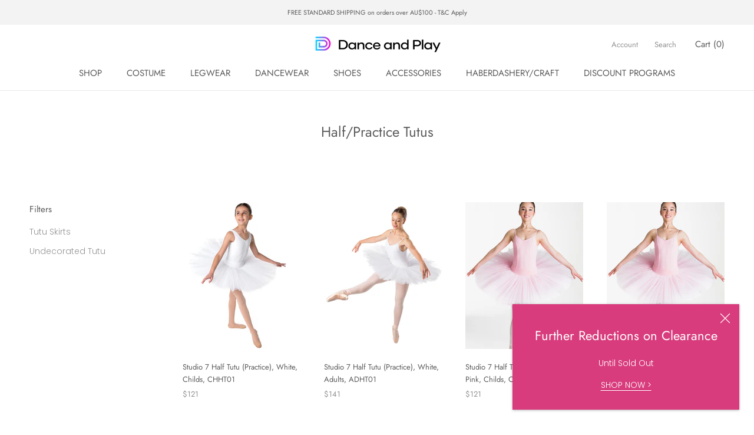

--- FILE ---
content_type: text/html; charset=utf-8
request_url: https://www.danceandplay.com.au/collections/half-practice-tutus
body_size: 27624
content:
<!doctype html>

<html class="no-js" lang="en">
  <head>
    <meta charset="utf-8"> 
    <meta http-equiv="X-UA-Compatible" content="IE=edge,chrome=1">
    <meta name="viewport" content="width=device-width, initial-scale=1.0, height=device-height, minimum-scale=1.0, user-scalable=0">
    <meta name="theme-color" content="">

    <title>
      Half/Practice Tutus &ndash; Dance &amp; Play
    </title><link rel="canonical" href="https://www.danceandplay.com.au/collections/half-practice-tutus"><link rel="shortcut icon" href="//www.danceandplay.com.au/cdn/shop/files/Favicon_2023_48x48.png?v=1685759039" type="image/png"><meta property="og:type" content="website">
  <meta property="og:title" content="Half/Practice Tutus">
  <meta property="og:image" content="http://www.danceandplay.com.au/cdn/shop/products/Half_tutu_G_white_F_1201a125-4145-4e8b-b5eb-f95c6c2e4c80_grande.jpg?v=1571266995">
  <meta property="og:image:secure_url" content="https://www.danceandplay.com.au/cdn/shop/products/Half_tutu_G_white_F_1201a125-4145-4e8b-b5eb-f95c6c2e4c80_grande.jpg?v=1571266995"><meta property="og:url" content="https://www.danceandplay.com.au/collections/half-practice-tutus">
<meta property="og:site_name" content="Dance &amp; Play"><meta name="twitter:card" content="summary"><meta name="twitter:title" content="Half/Practice Tutus">
  <meta name="twitter:description" content="">
  <meta name="twitter:image" content="https://www.danceandplay.com.au/cdn/shop/products/Half_tutu_G_white_F_1201a125-4145-4e8b-b5eb-f95c6c2e4c80_600x600_crop_center.jpg?v=1571266995">

    <script>window.performance && window.performance.mark && window.performance.mark('shopify.content_for_header.start');</script><meta id="shopify-digital-wallet" name="shopify-digital-wallet" content="/2759575/digital_wallets/dialog">
<meta name="shopify-checkout-api-token" content="7ecb25778eb48cc11cdb55f81b6a320d">
<link rel="alternate" type="application/atom+xml" title="Feed" href="/collections/half-practice-tutus.atom" />
<link rel="alternate" type="application/json+oembed" href="https://www.danceandplay.com.au/collections/half-practice-tutus.oembed">
<script async="async" src="/checkouts/internal/preloads.js?locale=en-AU"></script>
<link rel="preconnect" href="https://shop.app" crossorigin="anonymous">
<script async="async" src="https://shop.app/checkouts/internal/preloads.js?locale=en-AU&shop_id=2759575" crossorigin="anonymous"></script>
<script id="apple-pay-shop-capabilities" type="application/json">{"shopId":2759575,"countryCode":"AU","currencyCode":"AUD","merchantCapabilities":["supports3DS"],"merchantId":"gid:\/\/shopify\/Shop\/2759575","merchantName":"Dance \u0026 Play","requiredBillingContactFields":["postalAddress","email","phone"],"requiredShippingContactFields":["postalAddress","email","phone"],"shippingType":"shipping","supportedNetworks":["visa","masterCard","amex","jcb"],"total":{"type":"pending","label":"Dance \u0026 Play","amount":"1.00"},"shopifyPaymentsEnabled":true,"supportsSubscriptions":true}</script>
<script id="shopify-features" type="application/json">{"accessToken":"7ecb25778eb48cc11cdb55f81b6a320d","betas":["rich-media-storefront-analytics"],"domain":"www.danceandplay.com.au","predictiveSearch":true,"shopId":2759575,"locale":"en"}</script>
<script>var Shopify = Shopify || {};
Shopify.shop = "dance-play.myshopify.com";
Shopify.locale = "en";
Shopify.currency = {"active":"AUD","rate":"1.0"};
Shopify.country = "AU";
Shopify.theme = {"name":"Prestige","id":79899033662,"schema_name":"Prestige","schema_version":"4.5.5","theme_store_id":855,"role":"main"};
Shopify.theme.handle = "null";
Shopify.theme.style = {"id":null,"handle":null};
Shopify.cdnHost = "www.danceandplay.com.au/cdn";
Shopify.routes = Shopify.routes || {};
Shopify.routes.root = "/";</script>
<script type="module">!function(o){(o.Shopify=o.Shopify||{}).modules=!0}(window);</script>
<script>!function(o){function n(){var o=[];function n(){o.push(Array.prototype.slice.apply(arguments))}return n.q=o,n}var t=o.Shopify=o.Shopify||{};t.loadFeatures=n(),t.autoloadFeatures=n()}(window);</script>
<script>
  window.ShopifyPay = window.ShopifyPay || {};
  window.ShopifyPay.apiHost = "shop.app\/pay";
  window.ShopifyPay.redirectState = null;
</script>
<script id="shop-js-analytics" type="application/json">{"pageType":"collection"}</script>
<script defer="defer" async type="module" src="//www.danceandplay.com.au/cdn/shopifycloud/shop-js/modules/v2/client.init-shop-cart-sync_BT-GjEfc.en.esm.js"></script>
<script defer="defer" async type="module" src="//www.danceandplay.com.au/cdn/shopifycloud/shop-js/modules/v2/chunk.common_D58fp_Oc.esm.js"></script>
<script defer="defer" async type="module" src="//www.danceandplay.com.au/cdn/shopifycloud/shop-js/modules/v2/chunk.modal_xMitdFEc.esm.js"></script>
<script type="module">
  await import("//www.danceandplay.com.au/cdn/shopifycloud/shop-js/modules/v2/client.init-shop-cart-sync_BT-GjEfc.en.esm.js");
await import("//www.danceandplay.com.au/cdn/shopifycloud/shop-js/modules/v2/chunk.common_D58fp_Oc.esm.js");
await import("//www.danceandplay.com.au/cdn/shopifycloud/shop-js/modules/v2/chunk.modal_xMitdFEc.esm.js");

  window.Shopify.SignInWithShop?.initShopCartSync?.({"fedCMEnabled":true,"windoidEnabled":true});

</script>
<script>
  window.Shopify = window.Shopify || {};
  if (!window.Shopify.featureAssets) window.Shopify.featureAssets = {};
  window.Shopify.featureAssets['shop-js'] = {"shop-cart-sync":["modules/v2/client.shop-cart-sync_DZOKe7Ll.en.esm.js","modules/v2/chunk.common_D58fp_Oc.esm.js","modules/v2/chunk.modal_xMitdFEc.esm.js"],"init-fed-cm":["modules/v2/client.init-fed-cm_B6oLuCjv.en.esm.js","modules/v2/chunk.common_D58fp_Oc.esm.js","modules/v2/chunk.modal_xMitdFEc.esm.js"],"shop-cash-offers":["modules/v2/client.shop-cash-offers_D2sdYoxE.en.esm.js","modules/v2/chunk.common_D58fp_Oc.esm.js","modules/v2/chunk.modal_xMitdFEc.esm.js"],"shop-login-button":["modules/v2/client.shop-login-button_QeVjl5Y3.en.esm.js","modules/v2/chunk.common_D58fp_Oc.esm.js","modules/v2/chunk.modal_xMitdFEc.esm.js"],"pay-button":["modules/v2/client.pay-button_DXTOsIq6.en.esm.js","modules/v2/chunk.common_D58fp_Oc.esm.js","modules/v2/chunk.modal_xMitdFEc.esm.js"],"shop-button":["modules/v2/client.shop-button_DQZHx9pm.en.esm.js","modules/v2/chunk.common_D58fp_Oc.esm.js","modules/v2/chunk.modal_xMitdFEc.esm.js"],"avatar":["modules/v2/client.avatar_BTnouDA3.en.esm.js"],"init-windoid":["modules/v2/client.init-windoid_CR1B-cfM.en.esm.js","modules/v2/chunk.common_D58fp_Oc.esm.js","modules/v2/chunk.modal_xMitdFEc.esm.js"],"init-shop-for-new-customer-accounts":["modules/v2/client.init-shop-for-new-customer-accounts_C_vY_xzh.en.esm.js","modules/v2/client.shop-login-button_QeVjl5Y3.en.esm.js","modules/v2/chunk.common_D58fp_Oc.esm.js","modules/v2/chunk.modal_xMitdFEc.esm.js"],"init-shop-email-lookup-coordinator":["modules/v2/client.init-shop-email-lookup-coordinator_BI7n9ZSv.en.esm.js","modules/v2/chunk.common_D58fp_Oc.esm.js","modules/v2/chunk.modal_xMitdFEc.esm.js"],"init-shop-cart-sync":["modules/v2/client.init-shop-cart-sync_BT-GjEfc.en.esm.js","modules/v2/chunk.common_D58fp_Oc.esm.js","modules/v2/chunk.modal_xMitdFEc.esm.js"],"shop-toast-manager":["modules/v2/client.shop-toast-manager_DiYdP3xc.en.esm.js","modules/v2/chunk.common_D58fp_Oc.esm.js","modules/v2/chunk.modal_xMitdFEc.esm.js"],"init-customer-accounts":["modules/v2/client.init-customer-accounts_D9ZNqS-Q.en.esm.js","modules/v2/client.shop-login-button_QeVjl5Y3.en.esm.js","modules/v2/chunk.common_D58fp_Oc.esm.js","modules/v2/chunk.modal_xMitdFEc.esm.js"],"init-customer-accounts-sign-up":["modules/v2/client.init-customer-accounts-sign-up_iGw4briv.en.esm.js","modules/v2/client.shop-login-button_QeVjl5Y3.en.esm.js","modules/v2/chunk.common_D58fp_Oc.esm.js","modules/v2/chunk.modal_xMitdFEc.esm.js"],"shop-follow-button":["modules/v2/client.shop-follow-button_CqMgW2wH.en.esm.js","modules/v2/chunk.common_D58fp_Oc.esm.js","modules/v2/chunk.modal_xMitdFEc.esm.js"],"checkout-modal":["modules/v2/client.checkout-modal_xHeaAweL.en.esm.js","modules/v2/chunk.common_D58fp_Oc.esm.js","modules/v2/chunk.modal_xMitdFEc.esm.js"],"shop-login":["modules/v2/client.shop-login_D91U-Q7h.en.esm.js","modules/v2/chunk.common_D58fp_Oc.esm.js","modules/v2/chunk.modal_xMitdFEc.esm.js"],"lead-capture":["modules/v2/client.lead-capture_BJmE1dJe.en.esm.js","modules/v2/chunk.common_D58fp_Oc.esm.js","modules/v2/chunk.modal_xMitdFEc.esm.js"],"payment-terms":["modules/v2/client.payment-terms_Ci9AEqFq.en.esm.js","modules/v2/chunk.common_D58fp_Oc.esm.js","modules/v2/chunk.modal_xMitdFEc.esm.js"]};
</script>
<script id="__st">var __st={"a":2759575,"offset":36000,"reqid":"a858e752-d1fd-4a3d-899c-58c65063a43b-1769264631","pageurl":"www.danceandplay.com.au\/collections\/half-practice-tutus","u":"cf86262abc50","p":"collection","rtyp":"collection","rid":13459541};</script>
<script>window.ShopifyPaypalV4VisibilityTracking = true;</script>
<script id="captcha-bootstrap">!function(){'use strict';const t='contact',e='account',n='new_comment',o=[[t,t],['blogs',n],['comments',n],[t,'customer']],c=[[e,'customer_login'],[e,'guest_login'],[e,'recover_customer_password'],[e,'create_customer']],r=t=>t.map((([t,e])=>`form[action*='/${t}']:not([data-nocaptcha='true']) input[name='form_type'][value='${e}']`)).join(','),a=t=>()=>t?[...document.querySelectorAll(t)].map((t=>t.form)):[];function s(){const t=[...o],e=r(t);return a(e)}const i='password',u='form_key',d=['recaptcha-v3-token','g-recaptcha-response','h-captcha-response',i],f=()=>{try{return window.sessionStorage}catch{return}},m='__shopify_v',_=t=>t.elements[u];function p(t,e,n=!1){try{const o=window.sessionStorage,c=JSON.parse(o.getItem(e)),{data:r}=function(t){const{data:e,action:n}=t;return t[m]||n?{data:e,action:n}:{data:t,action:n}}(c);for(const[e,n]of Object.entries(r))t.elements[e]&&(t.elements[e].value=n);n&&o.removeItem(e)}catch(o){console.error('form repopulation failed',{error:o})}}const l='form_type',E='cptcha';function T(t){t.dataset[E]=!0}const w=window,h=w.document,L='Shopify',v='ce_forms',y='captcha';let A=!1;((t,e)=>{const n=(g='f06e6c50-85a8-45c8-87d0-21a2b65856fe',I='https://cdn.shopify.com/shopifycloud/storefront-forms-hcaptcha/ce_storefront_forms_captcha_hcaptcha.v1.5.2.iife.js',D={infoText:'Protected by hCaptcha',privacyText:'Privacy',termsText:'Terms'},(t,e,n)=>{const o=w[L][v],c=o.bindForm;if(c)return c(t,g,e,D).then(n);var r;o.q.push([[t,g,e,D],n]),r=I,A||(h.body.append(Object.assign(h.createElement('script'),{id:'captcha-provider',async:!0,src:r})),A=!0)});var g,I,D;w[L]=w[L]||{},w[L][v]=w[L][v]||{},w[L][v].q=[],w[L][y]=w[L][y]||{},w[L][y].protect=function(t,e){n(t,void 0,e),T(t)},Object.freeze(w[L][y]),function(t,e,n,w,h,L){const[v,y,A,g]=function(t,e,n){const i=e?o:[],u=t?c:[],d=[...i,...u],f=r(d),m=r(i),_=r(d.filter((([t,e])=>n.includes(e))));return[a(f),a(m),a(_),s()]}(w,h,L),I=t=>{const e=t.target;return e instanceof HTMLFormElement?e:e&&e.form},D=t=>v().includes(t);t.addEventListener('submit',(t=>{const e=I(t);if(!e)return;const n=D(e)&&!e.dataset.hcaptchaBound&&!e.dataset.recaptchaBound,o=_(e),c=g().includes(e)&&(!o||!o.value);(n||c)&&t.preventDefault(),c&&!n&&(function(t){try{if(!f())return;!function(t){const e=f();if(!e)return;const n=_(t);if(!n)return;const o=n.value;o&&e.removeItem(o)}(t);const e=Array.from(Array(32),(()=>Math.random().toString(36)[2])).join('');!function(t,e){_(t)||t.append(Object.assign(document.createElement('input'),{type:'hidden',name:u})),t.elements[u].value=e}(t,e),function(t,e){const n=f();if(!n)return;const o=[...t.querySelectorAll(`input[type='${i}']`)].map((({name:t})=>t)),c=[...d,...o],r={};for(const[a,s]of new FormData(t).entries())c.includes(a)||(r[a]=s);n.setItem(e,JSON.stringify({[m]:1,action:t.action,data:r}))}(t,e)}catch(e){console.error('failed to persist form',e)}}(e),e.submit())}));const S=(t,e)=>{t&&!t.dataset[E]&&(n(t,e.some((e=>e===t))),T(t))};for(const o of['focusin','change'])t.addEventListener(o,(t=>{const e=I(t);D(e)&&S(e,y())}));const B=e.get('form_key'),M=e.get(l),P=B&&M;t.addEventListener('DOMContentLoaded',(()=>{const t=y();if(P)for(const e of t)e.elements[l].value===M&&p(e,B);[...new Set([...A(),...v().filter((t=>'true'===t.dataset.shopifyCaptcha))])].forEach((e=>S(e,t)))}))}(h,new URLSearchParams(w.location.search),n,t,e,['guest_login'])})(!0,!0)}();</script>
<script integrity="sha256-4kQ18oKyAcykRKYeNunJcIwy7WH5gtpwJnB7kiuLZ1E=" data-source-attribution="shopify.loadfeatures" defer="defer" src="//www.danceandplay.com.au/cdn/shopifycloud/storefront/assets/storefront/load_feature-a0a9edcb.js" crossorigin="anonymous"></script>
<script crossorigin="anonymous" defer="defer" src="//www.danceandplay.com.au/cdn/shopifycloud/storefront/assets/shopify_pay/storefront-65b4c6d7.js?v=20250812"></script>
<script data-source-attribution="shopify.dynamic_checkout.dynamic.init">var Shopify=Shopify||{};Shopify.PaymentButton=Shopify.PaymentButton||{isStorefrontPortableWallets:!0,init:function(){window.Shopify.PaymentButton.init=function(){};var t=document.createElement("script");t.src="https://www.danceandplay.com.au/cdn/shopifycloud/portable-wallets/latest/portable-wallets.en.js",t.type="module",document.head.appendChild(t)}};
</script>
<script data-source-attribution="shopify.dynamic_checkout.buyer_consent">
  function portableWalletsHideBuyerConsent(e){var t=document.getElementById("shopify-buyer-consent"),n=document.getElementById("shopify-subscription-policy-button");t&&n&&(t.classList.add("hidden"),t.setAttribute("aria-hidden","true"),n.removeEventListener("click",e))}function portableWalletsShowBuyerConsent(e){var t=document.getElementById("shopify-buyer-consent"),n=document.getElementById("shopify-subscription-policy-button");t&&n&&(t.classList.remove("hidden"),t.removeAttribute("aria-hidden"),n.addEventListener("click",e))}window.Shopify?.PaymentButton&&(window.Shopify.PaymentButton.hideBuyerConsent=portableWalletsHideBuyerConsent,window.Shopify.PaymentButton.showBuyerConsent=portableWalletsShowBuyerConsent);
</script>
<script data-source-attribution="shopify.dynamic_checkout.cart.bootstrap">document.addEventListener("DOMContentLoaded",(function(){function t(){return document.querySelector("shopify-accelerated-checkout-cart, shopify-accelerated-checkout")}if(t())Shopify.PaymentButton.init();else{new MutationObserver((function(e,n){t()&&(Shopify.PaymentButton.init(),n.disconnect())})).observe(document.body,{childList:!0,subtree:!0})}}));
</script>
<link id="shopify-accelerated-checkout-styles" rel="stylesheet" media="screen" href="https://www.danceandplay.com.au/cdn/shopifycloud/portable-wallets/latest/accelerated-checkout-backwards-compat.css" crossorigin="anonymous">
<style id="shopify-accelerated-checkout-cart">
        #shopify-buyer-consent {
  margin-top: 1em;
  display: inline-block;
  width: 100%;
}

#shopify-buyer-consent.hidden {
  display: none;
}

#shopify-subscription-policy-button {
  background: none;
  border: none;
  padding: 0;
  text-decoration: underline;
  font-size: inherit;
  cursor: pointer;
}

#shopify-subscription-policy-button::before {
  box-shadow: none;
}

      </style>

<script>window.performance && window.performance.mark && window.performance.mark('shopify.content_for_header.end');</script>

    <link rel="stylesheet" href="//www.danceandplay.com.au/cdn/shop/t/15/assets/theme.scss.css?v=113196449244065693991767672057">

    <script>
      // This allows to expose several variables to the global scope, to be used in scripts
      window.theme = {
        template: "collection",
        localeRootUrl: '',
        shopCurrency: "AUD",
        moneyFormat: "${{amount}}",
        moneyWithCurrencyFormat: "${{amount}} AUD",
        useNativeMultiCurrency: false,
        currencyConversionEnabled: false,
        currencyConversionMoneyFormat: "money_format",
        currencyConversionRoundAmounts: true,
        productImageSize: "natural",
        searchMode: "product",
        showPageTransition: true,
        showElementStaggering: false,
        showImageZooming: true
      };

      window.languages = {
        cartAddNote: "CLICK HERE to add special instructions (sizing, concert date, or delivery instructions)",
        cartEditNote: "Edit Order Note",
        productImageLoadingError: "This image could not be loaded. Please try to reload the page.",
        productFormAddToCart: "Add to cart",
        productFormUnavailable: "This option is unavailable",
        productFormSoldOut: "Sold Out",
        shippingEstimatorOneResult: "1 option available:",
        shippingEstimatorMoreResults: "{{count}} options available:",
        shippingEstimatorNoResults: "No shipping could be found"
      };

      window.lazySizesConfig = {
        loadHidden: false,
        hFac: 0.5,
        expFactor: 2,
        ricTimeout: 150,
        lazyClass: 'Image--lazyLoad',
        loadingClass: 'Image--lazyLoading',
        loadedClass: 'Image--lazyLoaded'
      };

      document.documentElement.className = document.documentElement.className.replace('no-js', 'js');
      document.documentElement.style.setProperty('--window-height', window.innerHeight + 'px');

      // We do a quick detection of some features (we could use Modernizr but for so little...)
      (function() {
        document.documentElement.className += ((window.CSS && window.CSS.supports('(position: sticky) or (position: -webkit-sticky)')) ? ' supports-sticky' : ' no-supports-sticky');
        document.documentElement.className += (window.matchMedia('(-moz-touch-enabled: 1), (hover: none)')).matches ? ' no-supports-hover' : ' supports-hover';
      }());
    </script>

    <script src="//www.danceandplay.com.au/cdn/shop/t/15/assets/lazysizes.min.js?v=174358363404432586981574767175" async></script>

    
<script src="https://polyfill-fastly.net/v3/polyfill.min.js?unknown=polyfill&features=fetch,Element.prototype.closest,Element.prototype.remove,Element.prototype.classList,Array.prototype.includes,Array.prototype.fill,Object.assign,CustomEvent,IntersectionObserver,IntersectionObserverEntry,URL" defer></script>
    <script src="//www.danceandplay.com.au/cdn/shop/t/15/assets/libs.min.js?v=88466822118989791001574767175" defer></script>
    <script src="//www.danceandplay.com.au/cdn/shop/t/15/assets/theme.min.js?v=137311001532428134781574767178" defer></script>
    <script src="//www.danceandplay.com.au/cdn/shop/t/15/assets/custom.js?v=183944157590872491501574767174" defer></script>

    <script>
      (function () {
        window.onpageshow = function() {
          if (window.theme.showPageTransition) {
            var pageTransition = document.querySelector('.PageTransition');

            if (pageTransition) {
              pageTransition.style.visibility = 'visible';
              pageTransition.style.opacity = '0';
            }
          }

          // When the page is loaded from the cache, we have to reload the cart content
          document.documentElement.dispatchEvent(new CustomEvent('cart:refresh', {
            bubbles: true
          }));
        };
      })();
    </script>

    


  <script type="application/ld+json">
  {
    "@context": "http://schema.org",
    "@type": "BreadcrumbList",
  "itemListElement": [{
      "@type": "ListItem",
      "position": 1,
      "name": "Translation missing: en.general.breadcrumb.home",
      "item": "https://www.danceandplay.com.au"
    },{
          "@type": "ListItem",
          "position": 2,
          "name": "Half\/Practice Tutus",
          "item": "https://www.danceandplay.com.au/collections/half-practice-tutus"
        }]
  }
  </script>

  <link href="https://monorail-edge.shopifysvc.com" rel="dns-prefetch">
<script>(function(){if ("sendBeacon" in navigator && "performance" in window) {try {var session_token_from_headers = performance.getEntriesByType('navigation')[0].serverTiming.find(x => x.name == '_s').description;} catch {var session_token_from_headers = undefined;}var session_cookie_matches = document.cookie.match(/_shopify_s=([^;]*)/);var session_token_from_cookie = session_cookie_matches && session_cookie_matches.length === 2 ? session_cookie_matches[1] : "";var session_token = session_token_from_headers || session_token_from_cookie || "";function handle_abandonment_event(e) {var entries = performance.getEntries().filter(function(entry) {return /monorail-edge.shopifysvc.com/.test(entry.name);});if (!window.abandonment_tracked && entries.length === 0) {window.abandonment_tracked = true;var currentMs = Date.now();var navigation_start = performance.timing.navigationStart;var payload = {shop_id: 2759575,url: window.location.href,navigation_start,duration: currentMs - navigation_start,session_token,page_type: "collection"};window.navigator.sendBeacon("https://monorail-edge.shopifysvc.com/v1/produce", JSON.stringify({schema_id: "online_store_buyer_site_abandonment/1.1",payload: payload,metadata: {event_created_at_ms: currentMs,event_sent_at_ms: currentMs}}));}}window.addEventListener('pagehide', handle_abandonment_event);}}());</script>
<script id="web-pixels-manager-setup">(function e(e,d,r,n,o){if(void 0===o&&(o={}),!Boolean(null===(a=null===(i=window.Shopify)||void 0===i?void 0:i.analytics)||void 0===a?void 0:a.replayQueue)){var i,a;window.Shopify=window.Shopify||{};var t=window.Shopify;t.analytics=t.analytics||{};var s=t.analytics;s.replayQueue=[],s.publish=function(e,d,r){return s.replayQueue.push([e,d,r]),!0};try{self.performance.mark("wpm:start")}catch(e){}var l=function(){var e={modern:/Edge?\/(1{2}[4-9]|1[2-9]\d|[2-9]\d{2}|\d{4,})\.\d+(\.\d+|)|Firefox\/(1{2}[4-9]|1[2-9]\d|[2-9]\d{2}|\d{4,})\.\d+(\.\d+|)|Chrom(ium|e)\/(9{2}|\d{3,})\.\d+(\.\d+|)|(Maci|X1{2}).+ Version\/(15\.\d+|(1[6-9]|[2-9]\d|\d{3,})\.\d+)([,.]\d+|)( \(\w+\)|)( Mobile\/\w+|) Safari\/|Chrome.+OPR\/(9{2}|\d{3,})\.\d+\.\d+|(CPU[ +]OS|iPhone[ +]OS|CPU[ +]iPhone|CPU IPhone OS|CPU iPad OS)[ +]+(15[._]\d+|(1[6-9]|[2-9]\d|\d{3,})[._]\d+)([._]\d+|)|Android:?[ /-](13[3-9]|1[4-9]\d|[2-9]\d{2}|\d{4,})(\.\d+|)(\.\d+|)|Android.+Firefox\/(13[5-9]|1[4-9]\d|[2-9]\d{2}|\d{4,})\.\d+(\.\d+|)|Android.+Chrom(ium|e)\/(13[3-9]|1[4-9]\d|[2-9]\d{2}|\d{4,})\.\d+(\.\d+|)|SamsungBrowser\/([2-9]\d|\d{3,})\.\d+/,legacy:/Edge?\/(1[6-9]|[2-9]\d|\d{3,})\.\d+(\.\d+|)|Firefox\/(5[4-9]|[6-9]\d|\d{3,})\.\d+(\.\d+|)|Chrom(ium|e)\/(5[1-9]|[6-9]\d|\d{3,})\.\d+(\.\d+|)([\d.]+$|.*Safari\/(?![\d.]+ Edge\/[\d.]+$))|(Maci|X1{2}).+ Version\/(10\.\d+|(1[1-9]|[2-9]\d|\d{3,})\.\d+)([,.]\d+|)( \(\w+\)|)( Mobile\/\w+|) Safari\/|Chrome.+OPR\/(3[89]|[4-9]\d|\d{3,})\.\d+\.\d+|(CPU[ +]OS|iPhone[ +]OS|CPU[ +]iPhone|CPU IPhone OS|CPU iPad OS)[ +]+(10[._]\d+|(1[1-9]|[2-9]\d|\d{3,})[._]\d+)([._]\d+|)|Android:?[ /-](13[3-9]|1[4-9]\d|[2-9]\d{2}|\d{4,})(\.\d+|)(\.\d+|)|Mobile Safari.+OPR\/([89]\d|\d{3,})\.\d+\.\d+|Android.+Firefox\/(13[5-9]|1[4-9]\d|[2-9]\d{2}|\d{4,})\.\d+(\.\d+|)|Android.+Chrom(ium|e)\/(13[3-9]|1[4-9]\d|[2-9]\d{2}|\d{4,})\.\d+(\.\d+|)|Android.+(UC? ?Browser|UCWEB|U3)[ /]?(15\.([5-9]|\d{2,})|(1[6-9]|[2-9]\d|\d{3,})\.\d+)\.\d+|SamsungBrowser\/(5\.\d+|([6-9]|\d{2,})\.\d+)|Android.+MQ{2}Browser\/(14(\.(9|\d{2,})|)|(1[5-9]|[2-9]\d|\d{3,})(\.\d+|))(\.\d+|)|K[Aa][Ii]OS\/(3\.\d+|([4-9]|\d{2,})\.\d+)(\.\d+|)/},d=e.modern,r=e.legacy,n=navigator.userAgent;return n.match(d)?"modern":n.match(r)?"legacy":"unknown"}(),u="modern"===l?"modern":"legacy",c=(null!=n?n:{modern:"",legacy:""})[u],f=function(e){return[e.baseUrl,"/wpm","/b",e.hashVersion,"modern"===e.buildTarget?"m":"l",".js"].join("")}({baseUrl:d,hashVersion:r,buildTarget:u}),m=function(e){var d=e.version,r=e.bundleTarget,n=e.surface,o=e.pageUrl,i=e.monorailEndpoint;return{emit:function(e){var a=e.status,t=e.errorMsg,s=(new Date).getTime(),l=JSON.stringify({metadata:{event_sent_at_ms:s},events:[{schema_id:"web_pixels_manager_load/3.1",payload:{version:d,bundle_target:r,page_url:o,status:a,surface:n,error_msg:t},metadata:{event_created_at_ms:s}}]});if(!i)return console&&console.warn&&console.warn("[Web Pixels Manager] No Monorail endpoint provided, skipping logging."),!1;try{return self.navigator.sendBeacon.bind(self.navigator)(i,l)}catch(e){}var u=new XMLHttpRequest;try{return u.open("POST",i,!0),u.setRequestHeader("Content-Type","text/plain"),u.send(l),!0}catch(e){return console&&console.warn&&console.warn("[Web Pixels Manager] Got an unhandled error while logging to Monorail."),!1}}}}({version:r,bundleTarget:l,surface:e.surface,pageUrl:self.location.href,monorailEndpoint:e.monorailEndpoint});try{o.browserTarget=l,function(e){var d=e.src,r=e.async,n=void 0===r||r,o=e.onload,i=e.onerror,a=e.sri,t=e.scriptDataAttributes,s=void 0===t?{}:t,l=document.createElement("script"),u=document.querySelector("head"),c=document.querySelector("body");if(l.async=n,l.src=d,a&&(l.integrity=a,l.crossOrigin="anonymous"),s)for(var f in s)if(Object.prototype.hasOwnProperty.call(s,f))try{l.dataset[f]=s[f]}catch(e){}if(o&&l.addEventListener("load",o),i&&l.addEventListener("error",i),u)u.appendChild(l);else{if(!c)throw new Error("Did not find a head or body element to append the script");c.appendChild(l)}}({src:f,async:!0,onload:function(){if(!function(){var e,d;return Boolean(null===(d=null===(e=window.Shopify)||void 0===e?void 0:e.analytics)||void 0===d?void 0:d.initialized)}()){var d=window.webPixelsManager.init(e)||void 0;if(d){var r=window.Shopify.analytics;r.replayQueue.forEach((function(e){var r=e[0],n=e[1],o=e[2];d.publishCustomEvent(r,n,o)})),r.replayQueue=[],r.publish=d.publishCustomEvent,r.visitor=d.visitor,r.initialized=!0}}},onerror:function(){return m.emit({status:"failed",errorMsg:"".concat(f," has failed to load")})},sri:function(e){var d=/^sha384-[A-Za-z0-9+/=]+$/;return"string"==typeof e&&d.test(e)}(c)?c:"",scriptDataAttributes:o}),m.emit({status:"loading"})}catch(e){m.emit({status:"failed",errorMsg:(null==e?void 0:e.message)||"Unknown error"})}}})({shopId: 2759575,storefrontBaseUrl: "https://www.danceandplay.com.au",extensionsBaseUrl: "https://extensions.shopifycdn.com/cdn/shopifycloud/web-pixels-manager",monorailEndpoint: "https://monorail-edge.shopifysvc.com/unstable/produce_batch",surface: "storefront-renderer",enabledBetaFlags: ["2dca8a86"],webPixelsConfigList: [{"id":"61735085","eventPayloadVersion":"v1","runtimeContext":"LAX","scriptVersion":"1","type":"CUSTOM","privacyPurposes":["MARKETING"],"name":"Meta pixel (migrated)"},{"id":"shopify-app-pixel","configuration":"{}","eventPayloadVersion":"v1","runtimeContext":"STRICT","scriptVersion":"0450","apiClientId":"shopify-pixel","type":"APP","privacyPurposes":["ANALYTICS","MARKETING"]},{"id":"shopify-custom-pixel","eventPayloadVersion":"v1","runtimeContext":"LAX","scriptVersion":"0450","apiClientId":"shopify-pixel","type":"CUSTOM","privacyPurposes":["ANALYTICS","MARKETING"]}],isMerchantRequest: false,initData: {"shop":{"name":"Dance \u0026 Play","paymentSettings":{"currencyCode":"AUD"},"myshopifyDomain":"dance-play.myshopify.com","countryCode":"AU","storefrontUrl":"https:\/\/www.danceandplay.com.au"},"customer":null,"cart":null,"checkout":null,"productVariants":[],"purchasingCompany":null},},"https://www.danceandplay.com.au/cdn","fcfee988w5aeb613cpc8e4bc33m6693e112",{"modern":"","legacy":""},{"shopId":"2759575","storefrontBaseUrl":"https:\/\/www.danceandplay.com.au","extensionBaseUrl":"https:\/\/extensions.shopifycdn.com\/cdn\/shopifycloud\/web-pixels-manager","surface":"storefront-renderer","enabledBetaFlags":"[\"2dca8a86\"]","isMerchantRequest":"false","hashVersion":"fcfee988w5aeb613cpc8e4bc33m6693e112","publish":"custom","events":"[[\"page_viewed\",{}],[\"collection_viewed\",{\"collection\":{\"id\":\"13459541\",\"title\":\"Half\/Practice Tutus\",\"productVariants\":[{\"price\":{\"amount\":121.0,\"currencyCode\":\"AUD\"},\"product\":{\"title\":\"Studio 7 Half Tutu (Practice), White, Childs, CHHT01\",\"vendor\":\"Studio 7\",\"id\":\"669100804\",\"untranslatedTitle\":\"Studio 7 Half Tutu (Practice), White, Childs, CHHT01\",\"url\":\"\/products\/studio-7-half-tutu-practice-white-childs-ready-to-send-2-4-business-days\",\"type\":\"Tutus\"},\"id\":\"2142019972\",\"image\":{\"src\":\"\/\/www.danceandplay.com.au\/cdn\/shop\/products\/Half_tutu_G_white_F_1201a125-4145-4e8b-b5eb-f95c6c2e4c80.jpg?v=1571266995\"},\"sku\":\"\",\"title\":\"White \/ Small (4-5 Years)\",\"untranslatedTitle\":\"White \/ Small (4-5 Years)\"},{\"price\":{\"amount\":141.0,\"currencyCode\":\"AUD\"},\"product\":{\"title\":\"Studio 7 Half Tutu (Practice), White, Adults, ADHT01\",\"vendor\":\"Studio 7\",\"id\":\"668841924\",\"untranslatedTitle\":\"Studio 7 Half Tutu (Practice), White, Adults, ADHT01\",\"url\":\"\/products\/studio-7-half-tutu-practice-white-adults-ready-to-send-2-4-business-days\",\"type\":\"Tutus\"},\"id\":\"2141412868\",\"image\":{\"src\":\"\/\/www.danceandplay.com.au\/cdn\/shop\/products\/Half_tutu_L_white_F_665a5273-50f6-4c8a-be44-16ce23a1a4c0.jpg?v=1571266995\"},\"sku\":\"\",\"title\":\"White \/ Adults Small (8-10)\",\"untranslatedTitle\":\"White \/ Adults Small (8-10)\"},{\"price\":{\"amount\":121.0,\"currencyCode\":\"AUD\"},\"product\":{\"title\":\"Studio 7 Half Tutu (Practice), Ballet Pink, Childs, CHHT01\",\"vendor\":\"Studio 7\",\"id\":\"669033732\",\"untranslatedTitle\":\"Studio 7 Half Tutu (Practice), Ballet Pink, Childs, CHHT01\",\"url\":\"\/products\/studio-7-half-tutu-practice-ballet-pink-childs-ready-to-send-2-4-business-days\",\"type\":\"Tutus\"},\"id\":\"2141862724\",\"image\":{\"src\":\"\/\/www.danceandplay.com.au\/cdn\/shop\/products\/ADHT01-BP-FR_HR_172cf89b-8ead-4f3f-99f3-4c844975283f.jpg?v=1571266995\"},\"sku\":\"\",\"title\":\"Ballet pink \/ Small (4-5 Years)\",\"untranslatedTitle\":\"Ballet pink \/ Small (4-5 Years)\"},{\"price\":{\"amount\":141.0,\"currencyCode\":\"AUD\"},\"product\":{\"title\":\"Studio 7 Half Tutu (Practice), Ballet Pink, Adults, ADHT01\",\"vendor\":\"Studio 7\",\"id\":\"668662532\",\"untranslatedTitle\":\"Studio 7 Half Tutu (Practice), Ballet Pink, Adults, ADHT01\",\"url\":\"\/products\/studio-7-half-tutu-practice-ballet-pink-adults-ready-to-send-2-4-business-days\",\"type\":\"Tutus\"},\"id\":\"2140888708\",\"image\":{\"src\":\"\/\/www.danceandplay.com.au\/cdn\/shop\/products\/ADHT01-BP-FR_HR.jpg?v=1571266994\"},\"sku\":\"\",\"title\":\"Ballet pink \/ Adults Small (8-10)\",\"untranslatedTitle\":\"Ballet pink \/ Adults Small (8-10)\"},{\"price\":{\"amount\":121.0,\"currencyCode\":\"AUD\"},\"product\":{\"title\":\"Studio 7 Half Tutu (Practice), Black, Childs, CHHT01\",\"vendor\":\"Studio 7\",\"id\":\"669123908\",\"untranslatedTitle\":\"Studio 7 Half Tutu (Practice), Black, Childs, CHHT01\",\"url\":\"\/products\/studio-7-half-tutu-practice-black-childs-ready-to-send-2-4-business-days\",\"type\":\"Tutus\"},\"id\":\"2142055044\",\"image\":{\"src\":\"\/\/www.danceandplay.com.au\/cdn\/shop\/products\/ADHT01-BL-FR_HR_a277d014-5b71-4d63-b658-55717e9019af.jpg?v=1571266995\"},\"sku\":\"\",\"title\":\"Black \/ Small (4-5 Years)\",\"untranslatedTitle\":\"Black \/ Small (4-5 Years)\"},{\"price\":{\"amount\":141.0,\"currencyCode\":\"AUD\"},\"product\":{\"title\":\"Studio 7 Half Tutu (Practice), Black, Adults, ADHT01\",\"vendor\":\"Studio 7\",\"id\":\"668865476\",\"untranslatedTitle\":\"Studio 7 Half Tutu (Practice), Black, Adults, ADHT01\",\"url\":\"\/products\/studio-7-half-tutu-practice-black-adults-ready-to-send-2-4-business-days\",\"type\":\"Tutus\"},\"id\":\"2141469060\",\"image\":{\"src\":\"\/\/www.danceandplay.com.au\/cdn\/shop\/products\/ADHT01-BL-FR_HR.jpg?v=1571266995\"},\"sku\":\"\",\"title\":\"Black \/ Adults Small (8-10)\",\"untranslatedTitle\":\"Black \/ Adults Small (8-10)\"},{\"price\":{\"amount\":141.0,\"currencyCode\":\"AUD\"},\"product\":{\"title\":\"Studio 7 Half Tutu (Practice), NAVY, Adults, ADHT01\",\"vendor\":\"Studio 7\",\"id\":\"6163816965\",\"untranslatedTitle\":\"Studio 7 Half Tutu (Practice), NAVY, Adults, ADHT01\",\"url\":\"\/products\/studio-7-half-tutu-practice-navy-adults-adht01\",\"type\":\"Tutus\"},\"id\":\"20089159045\",\"image\":{\"src\":\"\/\/www.danceandplay.com.au\/cdn\/shop\/products\/ADHT01-N-FR_HR.jpg?v=1571267026\"},\"sku\":\"\",\"title\":\"Navy \/ Adults Small (8-10)\",\"untranslatedTitle\":\"Navy \/ Adults Small (8-10)\"},{\"price\":{\"amount\":121.0,\"currencyCode\":\"AUD\"},\"product\":{\"title\":\"Studio 7 Half Tutu (Practice), Navy, Childs, CHHT01\",\"vendor\":\"Studio 7\",\"id\":\"6163825349\",\"untranslatedTitle\":\"Studio 7 Half Tutu (Practice), Navy, Childs, CHHT01\",\"url\":\"\/products\/studio-7-half-tutu-practice-navy-childs-chht01\",\"type\":\"Tutus\"},\"id\":\"20089260613\",\"image\":{\"src\":\"\/\/www.danceandplay.com.au\/cdn\/shop\/products\/ADHT01-N-FR_HR_bdef0833-b4e1-47fe-9ea7-410c5a9170ef.jpg?v=1571267026\"},\"sku\":\"\",\"title\":\"Navy \/ Small (4-5 Years)\",\"untranslatedTitle\":\"Navy \/ Small (4-5 Years)\"},{\"price\":{\"amount\":57.95,\"currencyCode\":\"AUD\"},\"product\":{\"title\":\"Studio 7, Dream Romantic Tutu Skirt, BLACK, Childs, CHRS01\",\"vendor\":\"Studio 7\",\"id\":\"9546474384\",\"untranslatedTitle\":\"Studio 7, Dream Romantic Tutu Skirt, BLACK, Childs, CHRS01\",\"url\":\"\/products\/studio-7-dream-romantic-tutu-skirt-4-colours-childs-chrs01\",\"type\":\"Tutus\"},\"id\":\"39472900496\",\"image\":{\"src\":\"\/\/www.danceandplay.com.au\/cdn\/shop\/products\/CHRSO1-BL-FR.jpg?v=1571267036\"},\"sku\":\"\",\"title\":\"Black \/ Small (3-5 Years)\",\"untranslatedTitle\":\"Black \/ Small (3-5 Years)\"},{\"price\":{\"amount\":66.95,\"currencyCode\":\"AUD\"},\"product\":{\"title\":\"Studio 7, Dream Romantic Tutu Skirt, BLACK, Adults, ADRS01\",\"vendor\":\"Studio 7\",\"id\":\"9546442640\",\"untranslatedTitle\":\"Studio 7, Dream Romantic Tutu Skirt, BLACK, Adults, ADRS01\",\"url\":\"\/products\/studio-7-dream-romantic-tutu-skirt-4-colours-adults-adrs01\",\"type\":\"Tutus\"},\"id\":\"39472053520\",\"image\":{\"src\":\"\/\/www.danceandplay.com.au\/cdn\/shop\/products\/ADRSO1-BL-FR.jpg?v=1571267036\"},\"sku\":\"\",\"title\":\"Black \/ Adults Small (8-10)\",\"untranslatedTitle\":\"Black \/ Adults Small (8-10)\"},{\"price\":{\"amount\":57.95,\"currencyCode\":\"AUD\"},\"product\":{\"title\":\"Studio 7, Dream Romantic Tutu Skirt, WHITE, Childs, CHRS01\",\"vendor\":\"Studio 7\",\"id\":\"1361097752638\",\"untranslatedTitle\":\"Studio 7, Dream Romantic Tutu Skirt, WHITE, Childs, CHRS01\",\"url\":\"\/products\/studio-7-dream-romantic-tutu-skirt-white-childs-chrs01\",\"type\":\"Tutus\"},\"id\":\"12255935791166\",\"image\":{\"src\":\"\/\/www.danceandplay.com.au\/cdn\/shop\/products\/WHITE_ROM.jpg?v=1571267058\"},\"sku\":\"\",\"title\":\"White \/ Small (3-5 Years)\",\"untranslatedTitle\":\"White \/ Small (3-5 Years)\"},{\"price\":{\"amount\":66.95,\"currencyCode\":\"AUD\"},\"product\":{\"title\":\"Studio 7, Dream Romantic Tutu Skirt, WHITE, Adults, ADRS01\",\"vendor\":\"Studio 7\",\"id\":\"1331604488254\",\"untranslatedTitle\":\"Studio 7, Dream Romantic Tutu Skirt, WHITE, Adults, ADRS01\",\"url\":\"\/products\/studio-7-dream-romantic-tutu-skirt-white-adults-adrs01\",\"type\":\"Tutus\"},\"id\":\"12202144235582\",\"image\":{\"src\":\"\/\/www.danceandplay.com.au\/cdn\/shop\/products\/ADRS01-W-FR.jpg?v=1571267056\"},\"sku\":\"\",\"title\":\"White \/ Adults Small (8-10)\",\"untranslatedTitle\":\"White \/ Adults Small (8-10)\"},{\"price\":{\"amount\":10.0,\"currencyCode\":\"AUD\"},\"product\":{\"title\":\"CLEARANCE, of Studio 7, Dream Romantic Tutu Skirt, BLACK, Childs, CHRS01\",\"vendor\":\"Studio 7\",\"id\":\"1448950988862\",\"untranslatedTitle\":\"CLEARANCE, of Studio 7, Dream Romantic Tutu Skirt, BLACK, Childs, CHRS01\",\"url\":\"\/products\/copy-of-studio-7-dream-romantic-tutu-skirt-black-childs-chrs01\",\"type\":\"Tutus\"},\"id\":\"12449234321470\",\"image\":{\"src\":\"\/\/www.danceandplay.com.au\/cdn\/shop\/products\/CHRSO1-BL-FR_7a35de6d-ce5f-46f4-a419-127e61393ad1.jpg?v=1571267066\"},\"sku\":\"\",\"title\":\"Black \/ Small (3-5 Years)\",\"untranslatedTitle\":\"Black \/ Small (3-5 Years)\"}]}}]]"});</script><script>
  window.ShopifyAnalytics = window.ShopifyAnalytics || {};
  window.ShopifyAnalytics.meta = window.ShopifyAnalytics.meta || {};
  window.ShopifyAnalytics.meta.currency = 'AUD';
  var meta = {"products":[{"id":669100804,"gid":"gid:\/\/shopify\/Product\/669100804","vendor":"Studio 7","type":"Tutus","handle":"studio-7-half-tutu-practice-white-childs-ready-to-send-2-4-business-days","variants":[{"id":2142019972,"price":12100,"name":"Studio 7 Half Tutu (Practice), White, Childs, CHHT01 - White \/ Small (4-5 Years)","public_title":"White \/ Small (4-5 Years)","sku":""},{"id":2142020100,"price":12100,"name":"Studio 7 Half Tutu (Practice), White, Childs, CHHT01 - White \/ Medium (6-8 Years)","public_title":"White \/ Medium (6-8 Years)","sku":""},{"id":2142020164,"price":12100,"name":"Studio 7 Half Tutu (Practice), White, Childs, CHHT01 - White \/ Large (8-10 Years)","public_title":"White \/ Large (8-10 Years)","sku":""},{"id":2142020292,"price":12100,"name":"Studio 7 Half Tutu (Practice), White, Childs, CHHT01 - White \/ XLarge (10-12 Years)","public_title":"White \/ XLarge (10-12 Years)","sku":""}],"remote":false},{"id":668841924,"gid":"gid:\/\/shopify\/Product\/668841924","vendor":"Studio 7","type":"Tutus","handle":"studio-7-half-tutu-practice-white-adults-ready-to-send-2-4-business-days","variants":[{"id":2141412868,"price":14100,"name":"Studio 7 Half Tutu (Practice), White, Adults, ADHT01 - White \/ Adults Small (8-10)","public_title":"White \/ Adults Small (8-10)","sku":""},{"id":2141412932,"price":14100,"name":"Studio 7 Half Tutu (Practice), White, Adults, ADHT01 - White \/ Adults Medium (10-12)","public_title":"White \/ Adults Medium (10-12)","sku":""},{"id":2141412996,"price":14100,"name":"Studio 7 Half Tutu (Practice), White, Adults, ADHT01 - White \/ Adults Large (12-14)","public_title":"White \/ Adults Large (12-14)","sku":""},{"id":2141413124,"price":14100,"name":"Studio 7 Half Tutu (Practice), White, Adults, ADHT01 - White \/ Adults XLarge (14-16)","public_title":"White \/ Adults XLarge (14-16)","sku":""}],"remote":false},{"id":669033732,"gid":"gid:\/\/shopify\/Product\/669033732","vendor":"Studio 7","type":"Tutus","handle":"studio-7-half-tutu-practice-ballet-pink-childs-ready-to-send-2-4-business-days","variants":[{"id":2141862724,"price":12100,"name":"Studio 7 Half Tutu (Practice), Ballet Pink, Childs, CHHT01 - Ballet pink \/ Small (4-5 Years)","public_title":"Ballet pink \/ Small (4-5 Years)","sku":""},{"id":2141862788,"price":12100,"name":"Studio 7 Half Tutu (Practice), Ballet Pink, Childs, CHHT01 - Ballet pink \/ Medium (6-8 Years)","public_title":"Ballet pink \/ Medium (6-8 Years)","sku":""},{"id":2141862852,"price":12100,"name":"Studio 7 Half Tutu (Practice), Ballet Pink, Childs, CHHT01 - Ballet pink \/ Large (8-10 Years)","public_title":"Ballet pink \/ Large (8-10 Years)","sku":""},{"id":2141862916,"price":12100,"name":"Studio 7 Half Tutu (Practice), Ballet Pink, Childs, CHHT01 - Ballet pink \/ XLarge (10-12 Years)","public_title":"Ballet pink \/ XLarge (10-12 Years)","sku":""}],"remote":false},{"id":668662532,"gid":"gid:\/\/shopify\/Product\/668662532","vendor":"Studio 7","type":"Tutus","handle":"studio-7-half-tutu-practice-ballet-pink-adults-ready-to-send-2-4-business-days","variants":[{"id":2140888708,"price":14100,"name":"Studio 7 Half Tutu (Practice), Ballet Pink, Adults, ADHT01 - Ballet pink \/ Adults Small (8-10)","public_title":"Ballet pink \/ Adults Small (8-10)","sku":""},{"id":2140888772,"price":14100,"name":"Studio 7 Half Tutu (Practice), Ballet Pink, Adults, ADHT01 - Ballet pink \/ Adults Medium (10-12)","public_title":"Ballet pink \/ Adults Medium (10-12)","sku":""},{"id":2140888836,"price":14100,"name":"Studio 7 Half Tutu (Practice), Ballet Pink, Adults, ADHT01 - Ballet pink \/ Adults Large (12-14)","public_title":"Ballet pink \/ Adults Large (12-14)","sku":""},{"id":2140888900,"price":14100,"name":"Studio 7 Half Tutu (Practice), Ballet Pink, Adults, ADHT01 - Ballet pink \/ Adults XLarge (14-16)","public_title":"Ballet pink \/ Adults XLarge (14-16)","sku":""}],"remote":false},{"id":669123908,"gid":"gid:\/\/shopify\/Product\/669123908","vendor":"Studio 7","type":"Tutus","handle":"studio-7-half-tutu-practice-black-childs-ready-to-send-2-4-business-days","variants":[{"id":2142055044,"price":12100,"name":"Studio 7 Half Tutu (Practice), Black, Childs, CHHT01 - Black \/ Small (4-5 Years)","public_title":"Black \/ Small (4-5 Years)","sku":""},{"id":2142055172,"price":12100,"name":"Studio 7 Half Tutu (Practice), Black, Childs, CHHT01 - Black \/ Medium (6-8 Years)","public_title":"Black \/ Medium (6-8 Years)","sku":""},{"id":2142055236,"price":12100,"name":"Studio 7 Half Tutu (Practice), Black, Childs, CHHT01 - Black \/ Large (8-10 Years)","public_title":"Black \/ Large (8-10 Years)","sku":""},{"id":2142055300,"price":12100,"name":"Studio 7 Half Tutu (Practice), Black, Childs, CHHT01 - Black \/ XLarge (10-12 Years)","public_title":"Black \/ XLarge (10-12 Years)","sku":""}],"remote":false},{"id":668865476,"gid":"gid:\/\/shopify\/Product\/668865476","vendor":"Studio 7","type":"Tutus","handle":"studio-7-half-tutu-practice-black-adults-ready-to-send-2-4-business-days","variants":[{"id":2141469060,"price":14100,"name":"Studio 7 Half Tutu (Practice), Black, Adults, ADHT01 - Black \/ Adults Small (8-10)","public_title":"Black \/ Adults Small (8-10)","sku":""},{"id":2141469124,"price":14100,"name":"Studio 7 Half Tutu (Practice), Black, Adults, ADHT01 - Black \/ Adults Medium (10-12)","public_title":"Black \/ Adults Medium (10-12)","sku":""},{"id":2141469188,"price":14100,"name":"Studio 7 Half Tutu (Practice), Black, Adults, ADHT01 - Black \/ Adults Large (12-14)","public_title":"Black \/ Adults Large (12-14)","sku":""},{"id":2141469316,"price":14100,"name":"Studio 7 Half Tutu (Practice), Black, Adults, ADHT01 - Black \/ Adults XLarge (14-16)","public_title":"Black \/ Adults XLarge (14-16)","sku":""}],"remote":false},{"id":6163816965,"gid":"gid:\/\/shopify\/Product\/6163816965","vendor":"Studio 7","type":"Tutus","handle":"studio-7-half-tutu-practice-navy-adults-adht01","variants":[{"id":20089159045,"price":14100,"name":"Studio 7 Half Tutu (Practice), NAVY, Adults, ADHT01 - Navy \/ Adults Small (8-10)","public_title":"Navy \/ Adults Small (8-10)","sku":""},{"id":20089159109,"price":14100,"name":"Studio 7 Half Tutu (Practice), NAVY, Adults, ADHT01 - Navy \/ Adults Medium (10-12)","public_title":"Navy \/ Adults Medium (10-12)","sku":""},{"id":20089159173,"price":14100,"name":"Studio 7 Half Tutu (Practice), NAVY, Adults, ADHT01 - Navy \/ Adults Large (12-14)","public_title":"Navy \/ Adults Large (12-14)","sku":""},{"id":20089159237,"price":14100,"name":"Studio 7 Half Tutu (Practice), NAVY, Adults, ADHT01 - Navy \/ Adults XLarge (14-16)","public_title":"Navy \/ Adults XLarge (14-16)","sku":""}],"remote":false},{"id":6163825349,"gid":"gid:\/\/shopify\/Product\/6163825349","vendor":"Studio 7","type":"Tutus","handle":"studio-7-half-tutu-practice-navy-childs-chht01","variants":[{"id":20089260613,"price":12100,"name":"Studio 7 Half Tutu (Practice), Navy, Childs, CHHT01 - Navy \/ Small (4-5 Years)","public_title":"Navy \/ Small (4-5 Years)","sku":""},{"id":20089260677,"price":12100,"name":"Studio 7 Half Tutu (Practice), Navy, Childs, CHHT01 - Navy \/ Medium (6-8 Years)","public_title":"Navy \/ Medium (6-8 Years)","sku":""},{"id":20089260741,"price":12100,"name":"Studio 7 Half Tutu (Practice), Navy, Childs, CHHT01 - Navy \/ Large (8-10 Years)","public_title":"Navy \/ Large (8-10 Years)","sku":""},{"id":20089260805,"price":12100,"name":"Studio 7 Half Tutu (Practice), Navy, Childs, CHHT01 - Navy \/ XLarge (10-12 Years)","public_title":"Navy \/ XLarge (10-12 Years)","sku":""}],"remote":false},{"id":9546474384,"gid":"gid:\/\/shopify\/Product\/9546474384","vendor":"Studio 7","type":"Tutus","handle":"studio-7-dream-romantic-tutu-skirt-4-colours-childs-chrs01","variants":[{"id":39472900496,"price":5795,"name":"Studio 7, Dream Romantic Tutu Skirt, BLACK, Childs, CHRS01 - Black \/ Small (3-5 Years)","public_title":"Black \/ Small (3-5 Years)","sku":""},{"id":39472465360,"price":5795,"name":"Studio 7, Dream Romantic Tutu Skirt, BLACK, Childs, CHRS01 - Black \/ Medium (5-8 Years)","public_title":"Black \/ Medium (5-8 Years)","sku":""},{"id":39472465424,"price":5795,"name":"Studio 7, Dream Romantic Tutu Skirt, BLACK, Childs, CHRS01 - Black \/ Large (8-10 Years)","public_title":"Black \/ Large (8-10 Years)","sku":""},{"id":39472465488,"price":5795,"name":"Studio 7, Dream Romantic Tutu Skirt, BLACK, Childs, CHRS01 - Black \/ XLarge (10-12 Years)","public_title":"Black \/ XLarge (10-12 Years)","sku":""}],"remote":false},{"id":9546442640,"gid":"gid:\/\/shopify\/Product\/9546442640","vendor":"Studio 7","type":"Tutus","handle":"studio-7-dream-romantic-tutu-skirt-4-colours-adults-adrs01","variants":[{"id":39472053520,"price":6695,"name":"Studio 7, Dream Romantic Tutu Skirt, BLACK, Adults, ADRS01 - Black \/ Adults Small (8-10)","public_title":"Black \/ Adults Small (8-10)","sku":""},{"id":39472053584,"price":6695,"name":"Studio 7, Dream Romantic Tutu Skirt, BLACK, Adults, ADRS01 - Black \/ Adults Medium (10-12)","public_title":"Black \/ Adults Medium (10-12)","sku":""},{"id":39472053712,"price":6695,"name":"Studio 7, Dream Romantic Tutu Skirt, BLACK, Adults, ADRS01 - Black \/ Adults Large (12-14)","public_title":"Black \/ Adults Large (12-14)","sku":""},{"id":39472053776,"price":6695,"name":"Studio 7, Dream Romantic Tutu Skirt, BLACK, Adults, ADRS01 - Black \/ Adults XLarge (14-16)","public_title":"Black \/ Adults XLarge (14-16)","sku":""}],"remote":false},{"id":1361097752638,"gid":"gid:\/\/shopify\/Product\/1361097752638","vendor":"Studio 7","type":"Tutus","handle":"studio-7-dream-romantic-tutu-skirt-white-childs-chrs01","variants":[{"id":12255935791166,"price":5795,"name":"Studio 7, Dream Romantic Tutu Skirt, WHITE, Childs, CHRS01 - White \/ Small (3-5 Years)","public_title":"White \/ Small (3-5 Years)","sku":""},{"id":12255935823934,"price":5795,"name":"Studio 7, Dream Romantic Tutu Skirt, WHITE, Childs, CHRS01 - White \/ Medium (5-8 Years)","public_title":"White \/ Medium (5-8 Years)","sku":""},{"id":12255935856702,"price":5795,"name":"Studio 7, Dream Romantic Tutu Skirt, WHITE, Childs, CHRS01 - White \/ Large (8-10 Years)","public_title":"White \/ Large (8-10 Years)","sku":""},{"id":12255935889470,"price":5795,"name":"Studio 7, Dream Romantic Tutu Skirt, WHITE, Childs, CHRS01 - White \/ XLarge (10-12 Years)","public_title":"White \/ XLarge (10-12 Years)","sku":""}],"remote":false},{"id":1331604488254,"gid":"gid:\/\/shopify\/Product\/1331604488254","vendor":"Studio 7","type":"Tutus","handle":"studio-7-dream-romantic-tutu-skirt-white-adults-adrs01","variants":[{"id":12202144235582,"price":6695,"name":"Studio 7, Dream Romantic Tutu Skirt, WHITE, Adults, ADRS01 - White \/ Adults Small (8-10)","public_title":"White \/ Adults Small (8-10)","sku":""},{"id":12202144268350,"price":6695,"name":"Studio 7, Dream Romantic Tutu Skirt, WHITE, Adults, ADRS01 - White \/ Adults Medium (10-12)","public_title":"White \/ Adults Medium (10-12)","sku":""},{"id":12202144301118,"price":6695,"name":"Studio 7, Dream Romantic Tutu Skirt, WHITE, Adults, ADRS01 - White \/ Adults Large (12-14)","public_title":"White \/ Adults Large (12-14)","sku":""},{"id":12202144333886,"price":6695,"name":"Studio 7, Dream Romantic Tutu Skirt, WHITE, Adults, ADRS01 - White \/ Adults XLarge (14-16)","public_title":"White \/ Adults XLarge (14-16)","sku":""}],"remote":false},{"id":1448950988862,"gid":"gid:\/\/shopify\/Product\/1448950988862","vendor":"Studio 7","type":"Tutus","handle":"copy-of-studio-7-dream-romantic-tutu-skirt-black-childs-chrs01","variants":[{"id":12449234321470,"price":1000,"name":"CLEARANCE, of Studio 7, Dream Romantic Tutu Skirt, BLACK, Childs, CHRS01 - Black \/ Small (3-5 Years)","public_title":"Black \/ Small (3-5 Years)","sku":""}],"remote":false}],"page":{"pageType":"collection","resourceType":"collection","resourceId":13459541,"requestId":"a858e752-d1fd-4a3d-899c-58c65063a43b-1769264631"}};
  for (var attr in meta) {
    window.ShopifyAnalytics.meta[attr] = meta[attr];
  }
</script>
<script class="analytics">
  (function () {
    var customDocumentWrite = function(content) {
      var jquery = null;

      if (window.jQuery) {
        jquery = window.jQuery;
      } else if (window.Checkout && window.Checkout.$) {
        jquery = window.Checkout.$;
      }

      if (jquery) {
        jquery('body').append(content);
      }
    };

    var hasLoggedConversion = function(token) {
      if (token) {
        return document.cookie.indexOf('loggedConversion=' + token) !== -1;
      }
      return false;
    }

    var setCookieIfConversion = function(token) {
      if (token) {
        var twoMonthsFromNow = new Date(Date.now());
        twoMonthsFromNow.setMonth(twoMonthsFromNow.getMonth() + 2);

        document.cookie = 'loggedConversion=' + token + '; expires=' + twoMonthsFromNow;
      }
    }

    var trekkie = window.ShopifyAnalytics.lib = window.trekkie = window.trekkie || [];
    if (trekkie.integrations) {
      return;
    }
    trekkie.methods = [
      'identify',
      'page',
      'ready',
      'track',
      'trackForm',
      'trackLink'
    ];
    trekkie.factory = function(method) {
      return function() {
        var args = Array.prototype.slice.call(arguments);
        args.unshift(method);
        trekkie.push(args);
        return trekkie;
      };
    };
    for (var i = 0; i < trekkie.methods.length; i++) {
      var key = trekkie.methods[i];
      trekkie[key] = trekkie.factory(key);
    }
    trekkie.load = function(config) {
      trekkie.config = config || {};
      trekkie.config.initialDocumentCookie = document.cookie;
      var first = document.getElementsByTagName('script')[0];
      var script = document.createElement('script');
      script.type = 'text/javascript';
      script.onerror = function(e) {
        var scriptFallback = document.createElement('script');
        scriptFallback.type = 'text/javascript';
        scriptFallback.onerror = function(error) {
                var Monorail = {
      produce: function produce(monorailDomain, schemaId, payload) {
        var currentMs = new Date().getTime();
        var event = {
          schema_id: schemaId,
          payload: payload,
          metadata: {
            event_created_at_ms: currentMs,
            event_sent_at_ms: currentMs
          }
        };
        return Monorail.sendRequest("https://" + monorailDomain + "/v1/produce", JSON.stringify(event));
      },
      sendRequest: function sendRequest(endpointUrl, payload) {
        // Try the sendBeacon API
        if (window && window.navigator && typeof window.navigator.sendBeacon === 'function' && typeof window.Blob === 'function' && !Monorail.isIos12()) {
          var blobData = new window.Blob([payload], {
            type: 'text/plain'
          });

          if (window.navigator.sendBeacon(endpointUrl, blobData)) {
            return true;
          } // sendBeacon was not successful

        } // XHR beacon

        var xhr = new XMLHttpRequest();

        try {
          xhr.open('POST', endpointUrl);
          xhr.setRequestHeader('Content-Type', 'text/plain');
          xhr.send(payload);
        } catch (e) {
          console.log(e);
        }

        return false;
      },
      isIos12: function isIos12() {
        return window.navigator.userAgent.lastIndexOf('iPhone; CPU iPhone OS 12_') !== -1 || window.navigator.userAgent.lastIndexOf('iPad; CPU OS 12_') !== -1;
      }
    };
    Monorail.produce('monorail-edge.shopifysvc.com',
      'trekkie_storefront_load_errors/1.1',
      {shop_id: 2759575,
      theme_id: 79899033662,
      app_name: "storefront",
      context_url: window.location.href,
      source_url: "//www.danceandplay.com.au/cdn/s/trekkie.storefront.8d95595f799fbf7e1d32231b9a28fd43b70c67d3.min.js"});

        };
        scriptFallback.async = true;
        scriptFallback.src = '//www.danceandplay.com.au/cdn/s/trekkie.storefront.8d95595f799fbf7e1d32231b9a28fd43b70c67d3.min.js';
        first.parentNode.insertBefore(scriptFallback, first);
      };
      script.async = true;
      script.src = '//www.danceandplay.com.au/cdn/s/trekkie.storefront.8d95595f799fbf7e1d32231b9a28fd43b70c67d3.min.js';
      first.parentNode.insertBefore(script, first);
    };
    trekkie.load(
      {"Trekkie":{"appName":"storefront","development":false,"defaultAttributes":{"shopId":2759575,"isMerchantRequest":null,"themeId":79899033662,"themeCityHash":"2172423611851150593","contentLanguage":"en","currency":"AUD","eventMetadataId":"834a7754-7fa1-4807-b25d-af7b9f38c1b8"},"isServerSideCookieWritingEnabled":true,"monorailRegion":"shop_domain","enabledBetaFlags":["65f19447"]},"Session Attribution":{},"S2S":{"facebookCapiEnabled":false,"source":"trekkie-storefront-renderer","apiClientId":580111}}
    );

    var loaded = false;
    trekkie.ready(function() {
      if (loaded) return;
      loaded = true;

      window.ShopifyAnalytics.lib = window.trekkie;

      var originalDocumentWrite = document.write;
      document.write = customDocumentWrite;
      try { window.ShopifyAnalytics.merchantGoogleAnalytics.call(this); } catch(error) {};
      document.write = originalDocumentWrite;

      window.ShopifyAnalytics.lib.page(null,{"pageType":"collection","resourceType":"collection","resourceId":13459541,"requestId":"a858e752-d1fd-4a3d-899c-58c65063a43b-1769264631","shopifyEmitted":true});

      var match = window.location.pathname.match(/checkouts\/(.+)\/(thank_you|post_purchase)/)
      var token = match? match[1]: undefined;
      if (!hasLoggedConversion(token)) {
        setCookieIfConversion(token);
        window.ShopifyAnalytics.lib.track("Viewed Product Category",{"currency":"AUD","category":"Collection: half-practice-tutus","collectionName":"half-practice-tutus","collectionId":13459541,"nonInteraction":true},undefined,undefined,{"shopifyEmitted":true});
      }
    });


        var eventsListenerScript = document.createElement('script');
        eventsListenerScript.async = true;
        eventsListenerScript.src = "//www.danceandplay.com.au/cdn/shopifycloud/storefront/assets/shop_events_listener-3da45d37.js";
        document.getElementsByTagName('head')[0].appendChild(eventsListenerScript);

})();</script>
<script
  defer
  src="https://www.danceandplay.com.au/cdn/shopifycloud/perf-kit/shopify-perf-kit-3.0.4.min.js"
  data-application="storefront-renderer"
  data-shop-id="2759575"
  data-render-region="gcp-us-central1"
  data-page-type="collection"
  data-theme-instance-id="79899033662"
  data-theme-name="Prestige"
  data-theme-version="4.5.5"
  data-monorail-region="shop_domain"
  data-resource-timing-sampling-rate="10"
  data-shs="true"
  data-shs-beacon="true"
  data-shs-export-with-fetch="true"
  data-shs-logs-sample-rate="1"
  data-shs-beacon-endpoint="https://www.danceandplay.com.au/api/collect"
></script>
</head>

  <body class="prestige--v4  template-collection">
    <a class="PageSkipLink u-visually-hidden" href="#main">Skip to content</a>
    <span class="LoadingBar"></span>
    <div class="PageOverlay"></div>
    <div class="PageTransition"></div>

    <div id="shopify-section-popup" class="shopify-section">

      <aside class="NewsletterPopup" data-section-id="popup" data-section-type="newsletter-popup" data-section-settings='
        {
          "apparitionDelay": 3,
          "showOnlyOnce": true
        }
      ' aria-hidden="true">
        <button class="NewsletterPopup__Close" data-action="close-popup" aria-label="Close"><svg class="Icon Icon--close" role="presentation" viewBox="0 0 16 14">
      <path d="M15 0L1 14m14 0L1 0" stroke="currentColor" fill="none" fill-rule="evenodd"></path>
    </svg></button><h2 class="NewsletterPopup__Heading Heading u-h2">Further Reductions on Clearance</h2><div class="NewsletterPopup__Content">
            <p>Until Sold Out</p><p><a href="/collections/sale" title="CLEARANCE">SHOP NOW &gt;</a></p>
          </div></aside></div>
    <div id="shopify-section-sidebar-menu" class="shopify-section"><section id="sidebar-menu" class="SidebarMenu Drawer Drawer--small Drawer--fromLeft" aria-hidden="true" data-section-id="sidebar-menu" data-section-type="sidebar-menu">
    <header class="Drawer__Header" data-drawer-animated-left>
      <button class="Drawer__Close Icon-Wrapper--clickable" data-action="close-drawer" data-drawer-id="sidebar-menu" aria-label="Close navigation"><svg class="Icon Icon--close" role="presentation" viewBox="0 0 16 14">
      <path d="M15 0L1 14m14 0L1 0" stroke="currentColor" fill="none" fill-rule="evenodd"></path>
    </svg></button>
    </header>

    <div class="Drawer__Content">
      <div class="Drawer__Main" data-drawer-animated-left data-scrollable>
        <div class="Drawer__Container">
          <nav class="SidebarMenu__Nav SidebarMenu__Nav--primary" aria-label="Sidebar navigation"><div class="Collapsible"><button class="Collapsible__Button Heading u-h6" data-action="toggle-collapsible" aria-expanded="false">SHOP<span class="Collapsible__Plus"></span>
                  </button>

                  <div class="Collapsible__Inner">
                    <div class="Collapsible__Content"><div class="Collapsible"><button class="Collapsible__Button Heading Text--subdued Link--primary u-h7" data-action="toggle-collapsible" aria-expanded="false">CLEARANCE<span class="Collapsible__Plus"></span>
                            </button>

                            <div class="Collapsible__Inner">
                              <div class="Collapsible__Content">
                                <ul class="Linklist Linklist--bordered Linklist--spacingLoose"><li class="Linklist__Item">
                                      <a href="/collections/sale" class="Text--subdued Link Link--primary">CLEARANCE</a>
                                    </li></ul>
                              </div>
                            </div></div><div class="Collapsible"><button class="Collapsible__Button Heading Text--subdued Link--primary u-h7" data-action="toggle-collapsible" aria-expanded="false">COLLECTIONS<span class="Collapsible__Plus"></span>
                            </button>

                            <div class="Collapsible__Inner">
                              <div class="Collapsible__Content">
                                <ul class="Linklist Linklist--bordered Linklist--spacingLoose"><li class="Linklist__Item">
                                      <a href="/collections/whats-new" class="Text--subdued Link Link--primary">&#39;WHATS NEW&#39;</a>
                                    </li><li class="Linklist__Item">
                                      <a href="/collections/frontpage" class="Text--subdued Link Link--primary">&#39;LOVING THESE&#39;</a>
                                    </li><li class="Linklist__Item">
                                      <a href="/collections/studio-7-performance-basics" class="Text--subdued Link Link--primary">Studio 7 Performance Basics</a>
                                    </li><li class="Linklist__Item">
                                      <a href="/collections/studio-7-dancewear-mesh-performance-collection" class="Text--subdued Link Link--primary">Studio 7 Mesh Performance Collection</a>
                                    </li><li class="Linklist__Item">
                                      <a href="/collections/neon-brights-costume-collection" class="Text--subdued Link Link--primary">Neon &amp; Bright&#39;s Costume Collection</a>
                                    </li><li class="Linklist__Item">
                                      <a href="/collections/australian-made" class="Text--subdued Link Link--primary">Australian Made Dancewear</a>
                                    </li></ul>
                              </div>
                            </div></div><div class="Collapsible"><button class="Collapsible__Button Heading Text--subdued Link--primary u-h7" data-action="toggle-collapsible" aria-expanded="false">GIFTS<span class="Collapsible__Plus"></span>
                            </button>

                            <div class="Collapsible__Inner">
                              <div class="Collapsible__Content">
                                <ul class="Linklist Linklist--bordered Linklist--spacingLoose"><li class="Linklist__Item">
                                      <a href="/collections/gifts" class="Text--subdued Link Link--primary">All Gifts</a>
                                    </li><li class="Linklist__Item">
                                      <a href="/collections/pointe-shoe-decorating-kits" class="Text--subdued Link Link--primary">Pointe Shoe Decorating</a>
                                    </li><li class="Linklist__Item">
                                      <a href="/collections/ballerina-gifts" class="Text--subdued Link Link--primary">Ballerina Gifts</a>
                                    </li></ul>
                              </div>
                            </div></div></div>
                  </div></div><div class="Collapsible"><button class="Collapsible__Button Heading u-h6" data-action="toggle-collapsible" aria-expanded="false">COSTUME<span class="Collapsible__Plus"></span>
                  </button>

                  <div class="Collapsible__Inner">
                    <div class="Collapsible__Content"><div class="Collapsible"><button class="Collapsible__Button Heading Text--subdued Link--primary u-h7" data-action="toggle-collapsible" aria-expanded="false">TUTUS<span class="Collapsible__Plus"></span>
                            </button>

                            <div class="Collapsible__Inner">
                              <div class="Collapsible__Content">
                                <ul class="Linklist Linklist--bordered Linklist--spacingLoose"><li class="Linklist__Item">
                                      <a href="/collections/concert-tutus" class="Text--subdued Link Link--primary">Concert Tutus</a>
                                    </li><li class="Linklist__Item">
                                      <a href="/collections/half-practice-tutus" class="Text--subdued Link Link--primary">Half / Practice Tutus</a>
                                    </li><li class="Linklist__Item">
                                      <a href="/collections/fluffy-tutus" class="Text--subdued Link Link--primary">Performance Tutus</a>
                                    </li><li class="Linklist__Item">
                                      <a href="/collections/romantic-tutus" class="Text--subdued Link Link--primary">Romantic Tutus</a>
                                    </li></ul>
                              </div>
                            </div></div><div class="Collapsible"><button class="Collapsible__Button Heading Text--subdued Link--primary u-h7" data-action="toggle-collapsible" aria-expanded="false">COSTUMES<span class="Collapsible__Plus"></span>
                            </button>

                            <div class="Collapsible__Inner">
                              <div class="Collapsible__Content">
                                <ul class="Linklist Linklist--bordered Linklist--spacingLoose"><li class="Linklist__Item">
                                      <a href="/collections/ballet-contemporary-costumes" class="Text--subdued Link Link--primary">Lyrical and Contemporary Costumes</a>
                                    </li><li class="Linklist__Item">
                                      <a href="/collections/jazz-tap-costumes" class="Text--subdued Link Link--primary">Jazz and Tap Costumes</a>
                                    </li><li class="Linklist__Item">
                                      <a href="/collections/neon-brights-costume-collection" class="Text--subdued Link Link--primary">Neon &amp; Bright&#39;s Costumes</a>
                                    </li><li class="Linklist__Item">
                                      <a href="/collections/studio-7-performance-basics" class="Text--subdued Link Link--primary">Studio 7 Performance Basics</a>
                                    </li><li class="Linklist__Item">
                                      <a href="/collections/studio-7-dancewear-mesh-performance-collection" class="Text--subdued Link Link--primary">Studio 7 Mesh Performance Collection</a>
                                    </li><li class="Linklist__Item">
                                      <a href="/collections/costume-tops" class="Text--subdued Link Link--primary">Costume Tops</a>
                                    </li><li class="Linklist__Item">
                                      <a href="/collections/costume-pants" class="Text--subdued Link Link--primary">Costume Pants</a>
                                    </li><li class="Linklist__Item">
                                      <a href="/collections/skirts-tops-pants-costume-separates" class="Text--subdued Link Link--primary">Costume Skirts</a>
                                    </li><li class="Linklist__Item">
                                      <a href="/collections/costume-dresses" class="Text--subdued Link Link--primary">Costume Dresses</a>
                                    </li><li class="Linklist__Item">
                                      <a href="/collections/costume-leotards" class="Text--subdued Link Link--primary">Costume Leotards &amp; Biketards</a>
                                    </li></ul>
                              </div>
                            </div></div><div class="Collapsible"><button class="Collapsible__Button Heading Text--subdued Link--primary u-h7" data-action="toggle-collapsible" aria-expanded="false">COSTUMES BY COLOUR<span class="Collapsible__Plus"></span>
                            </button>

                            <div class="Collapsible__Inner">
                              <div class="Collapsible__Content">
                                <ul class="Linklist Linklist--bordered Linklist--spacingLoose"><li class="Linklist__Item">
                                      <a href="/collections/costumes-by-colour-black" class="Text--subdued Link Link--primary">Black</a>
                                    </li><li class="Linklist__Item">
                                      <a href="/collections/costumes-by-colour-white" class="Text--subdued Link Link--primary">White</a>
                                    </li><li class="Linklist__Item">
                                      <a href="/collections/costumes-by-colour-nude-cashew" class="Text--subdued Link Link--primary">Nude / Cashew</a>
                                    </li><li class="Linklist__Item">
                                      <a href="/collections/costumes-by-colour-red-burgundy" class="Text--subdued Link Link--primary">Red / Burgundy</a>
                                    </li><li class="Linklist__Item">
                                      <a href="/collections/costumes-by-colour-blue-navy" class="Text--subdued Link Link--primary">Blue / Navy</a>
                                    </li><li class="Linklist__Item">
                                      <a href="/collections/costumes-by-colour-pink" class="Text--subdued Link Link--primary">Pink</a>
                                    </li><li class="Linklist__Item">
                                      <a href="/collections/costumes-by-colour-purple-lilac" class="Text--subdued Link Link--primary">Purple / Lilac</a>
                                    </li><li class="Linklist__Item">
                                      <a href="/collections/costumes-by-colour-green-mint" class="Text--subdued Link Link--primary">Green / Mint</a>
                                    </li><li class="Linklist__Item">
                                      <a href="/collections/costumes-by-colour-yellow-orange" class="Text--subdued Link Link--primary">Yellow / Orange</a>
                                    </li><li class="Linklist__Item">
                                      <a href="/collections/costumes-by-colour-multi" class="Text--subdued Link Link--primary">Multi Colours</a>
                                    </li><li class="Linklist__Item">
                                      <a href="/collections/costumes-by-colour-neon" class="Text--subdued Link Link--primary">Neon Colours</a>
                                    </li><li class="Linklist__Item">
                                      <a href="/collections/costumes-by-colour-metallics" class="Text--subdued Link Link--primary">Metallics</a>
                                    </li></ul>
                              </div>
                            </div></div><div class="Collapsible"><button class="Collapsible__Button Heading Text--subdued Link--primary u-h7" data-action="toggle-collapsible" aria-expanded="false">COSTUME ACCESSORIES<span class="Collapsible__Plus"></span>
                            </button>

                            <div class="Collapsible__Inner">
                              <div class="Collapsible__Content">
                                <ul class="Linklist Linklist--bordered Linklist--spacingLoose"><li class="Linklist__Item">
                                      <a href="/collections/tiaras" class="Text--subdued Link Link--primary">Tiaras and Headpieces</a>
                                    </li><li class="Linklist__Item">
                                      <a href="/collections/gloves-and-belts" class="Text--subdued Link Link--primary">Gloves / Hats / Belts</a>
                                    </li><li class="Linklist__Item">
                                      <a href="/collections/runway-room" class="Text--subdued Link Link--primary">Runway Room Cosmetics</a>
                                    </li><li class="Linklist__Item">
                                      <a href="/collections/makeup-clearance" class="Text--subdued Link Link--primary">MAKEUP CLEARANCE</a>
                                    </li></ul>
                              </div>
                            </div></div></div>
                  </div></div><div class="Collapsible"><button class="Collapsible__Button Heading u-h6" data-action="toggle-collapsible" aria-expanded="false">LEGWEAR<span class="Collapsible__Plus"></span>
                  </button>

                  <div class="Collapsible__Inner">
                    <div class="Collapsible__Content"><div class="Collapsible"><a href="/collections/footed-tights" class="Collapsible__Button Heading Text--subdued Link Link--primary u-h7">Footed Tights</a></div><div class="Collapsible"><a href="/collections/convertible-transition-tights" class="Collapsible__Button Heading Text--subdued Link Link--primary u-h7">Convertible / Transition Tights</a></div><div class="Collapsible"><a href="/collections/stirrup-tights" class="Collapsible__Button Heading Text--subdued Link Link--primary u-h7">Stirrup Tights</a></div><div class="Collapsible"><a href="/collections/footless-tights" class="Collapsible__Button Heading Text--subdued Link Link--primary u-h7">Footless Tights</a></div><div class="Collapsible"><a href="/collections/shimmer-gloss-tights" class="Collapsible__Button Heading Text--subdued Link Link--primary u-h7">Shimmer / Gloss Tights</a></div><div class="Collapsible"><a href="/collections/fishnet-tights" class="Collapsible__Button Heading Text--subdued Link Link--primary u-h7">Fishnet Tights</a></div><div class="Collapsible"><a href="/collections/socks" class="Collapsible__Button Heading Text--subdued Link Link--primary u-h7">Socks</a></div><div class="Collapsible"><a href="/pages/choosing-tights" class="Collapsible__Button Heading Text--subdued Link Link--primary u-h7">Guide - Choosing Tights</a></div></div>
                  </div></div><div class="Collapsible"><button class="Collapsible__Button Heading u-h6" data-action="toggle-collapsible" aria-expanded="false">DANCEWEAR<span class="Collapsible__Plus"></span>
                  </button>

                  <div class="Collapsible__Inner">
                    <div class="Collapsible__Content"><div class="Collapsible"><a href="/collections/dance-leotards" class="Collapsible__Button Heading Text--subdued Link Link--primary u-h7">Leotards - Basic</a></div><div class="Collapsible"><a href="/collections/leotards-fashion" class="Collapsible__Button Heading Text--subdued Link Link--primary u-h7">Leotards - Fashion</a></div><div class="Collapsible"><a href="/collections/dance-unitards" class="Collapsible__Button Heading Text--subdued Link Link--primary u-h7">Unitards</a></div><div class="Collapsible"><a href="/collections/dance-dresses" class="Collapsible__Button Heading Text--subdued Link Link--primary u-h7">Dresses</a></div><div class="Collapsible"><a href="/collections/dance-skirts" class="Collapsible__Button Heading Text--subdued Link Link--primary u-h7">Skirts</a></div><div class="Collapsible"><a href="/collections/dance-tops" class="Collapsible__Button Heading Text--subdued Link Link--primary u-h7">Tops</a></div><div class="Collapsible"><a href="/collections/dance-pants" class="Collapsible__Button Heading Text--subdued Link Link--primary u-h7">Pants</a></div><div class="Collapsible"><a href="/collections/dance-warmup" class="Collapsible__Button Heading Text--subdued Link Link--primary u-h7">Warm-up</a></div><div class="Collapsible"><a href="/collections/dance-underwear" class="Collapsible__Button Heading Text--subdued Link Link--primary u-h7">Underwear</a></div><div class="Collapsible"><a href="/collections/plus-sized-dancewear" class="Collapsible__Button Heading Text--subdued Link Link--primary u-h7">Plus Sized Dancewear</a></div><div class="Collapsible"><a href="/collections/boys-mens-dancewear" class="Collapsible__Button Heading Text--subdued Link Link--primary u-h7">Boys and Mens Dancewear</a></div></div>
                  </div></div><div class="Collapsible"><button class="Collapsible__Button Heading u-h6" data-action="toggle-collapsible" aria-expanded="false">SHOES<span class="Collapsible__Plus"></span>
                  </button>

                  <div class="Collapsible__Inner">
                    <div class="Collapsible__Content"><div class="Collapsible"><a href="/collections/ballet-shoes" class="Collapsible__Button Heading Text--subdued Link Link--primary u-h7">Ballet Shoes</a></div><div class="Collapsible"><a href="/collections/contemporary-and-modern" class="Collapsible__Button Heading Text--subdued Link Link--primary u-h7">Contemporary and Lyrical Shoes</a></div><div class="Collapsible"><a href="/collections/jazz-shoes" class="Collapsible__Button Heading Text--subdued Link Link--primary u-h7">Jazz Shoes</a></div><div class="Collapsible"><a href="/collections/tap-shoe" class="Collapsible__Button Heading Text--subdued Link Link--primary u-h7">Tap Shoes</a></div><div class="Collapsible"><a href="/collections/boys-mens-dance-shoes" class="Collapsible__Button Heading Text--subdued Link Link--primary u-h7">Boys and Mens Shoes</a></div><div class="Collapsible"><a href="/pages/how-to-sew-ribbon-on-to-ballet-shoes" class="Collapsible__Button Heading Text--subdued Link Link--primary u-h7">How to sew ribbon onto Ballet Shoes</a></div></div>
                  </div></div><div class="Collapsible"><button class="Collapsible__Button Heading u-h6" data-action="toggle-collapsible" aria-expanded="false">ACCESSORIES<span class="Collapsible__Plus"></span>
                  </button>

                  <div class="Collapsible__Inner">
                    <div class="Collapsible__Content"><div class="Collapsible"><a href="/collections/gifts" class="Collapsible__Button Heading Text--subdued Link Link--primary u-h7">Gifts</a></div><div class="Collapsible"><a href="/collections/dance-bags" class="Collapsible__Button Heading Text--subdued Link Link--primary u-h7">Bags</a></div><div class="Collapsible"><a href="/collections/bags-garment-shoe-makeup" class="Collapsible__Button Heading Text--subdued Link Link--primary u-h7">BAGS - Garment, Shoe, Makeup</a></div><div class="Collapsible"><a href="/collections/hair-accessories" class="Collapsible__Button Heading Text--subdued Link Link--primary u-h7">Hair Accessories</a></div><div class="Collapsible"><a href="/collections/shoe-accessories" class="Collapsible__Button Heading Text--subdued Link Link--primary u-h7">Shoe Accessories</a></div><div class="Collapsible"><a href="/collections/foot-accessories" class="Collapsible__Button Heading Text--subdued Link Link--primary u-h7">Foot Accessories</a></div><div class="Collapsible"><a href="/collections/other-dance-accessories" class="Collapsible__Button Heading Text--subdued Link Link--primary u-h7">Other Accessories</a></div><div class="Collapsible"><a href="/collections/sewing-supplies" class="Collapsible__Button Heading Text--subdued Link Link--primary u-h7">Sewing Supplies</a></div></div>
                  </div></div><div class="Collapsible"><button class="Collapsible__Button Heading u-h6" data-action="toggle-collapsible" aria-expanded="false">HABERDASHERY/CRAFT<span class="Collapsible__Plus"></span>
                  </button>

                  <div class="Collapsible__Inner">
                    <div class="Collapsible__Content"><div class="Collapsible"><a href="/collections/trims-and-elastic" class="Collapsible__Button Heading Text--subdued Link Link--primary u-h7">Trims and Elastic</a></div><div class="Collapsible"><a href="/collections/sewing-accessories" class="Collapsible__Button Heading Text--subdued Link Link--primary u-h7">Sewing Accessories</a></div><div class="Collapsible"><a href="/collections/craft-accessories" class="Collapsible__Button Heading Text--subdued Link Link--primary u-h7">Craft Accessories</a></div><div class="Collapsible"><a href="/collections/bag-hardware" class="Collapsible__Button Heading Text--subdued Link Link--primary u-h7">Bag Hardware</a></div><div class="Collapsible"><a href="/collections/bag-patterns" class="Collapsible__Button Heading Text--subdued Link Link--primary u-h7">Bag Patterns</a></div></div>
                  </div></div><div class="Collapsible"><button class="Collapsible__Button Heading u-h6" data-action="toggle-collapsible" aria-expanded="false">DISCOUNT PROGRAMS<span class="Collapsible__Plus"></span>
                  </button>

                  <div class="Collapsible__Inner">
                    <div class="Collapsible__Content"><div class="Collapsible"><a href="/pages/choose-your-dance-play-discount-programs" class="Collapsible__Button Heading Text--subdued Link Link--primary u-h7">About Our Discount Programs</a></div><div class="Collapsible"><a href="/pages/dance-play-teachers-program" class="Collapsible__Button Heading Text--subdued Link Link--primary u-h7">Teachers Discount Program</a></div><div class="Collapsible"><a href="/pages/dance-play-schools-program" class="Collapsible__Button Heading Text--subdued Link Link--primary u-h7">Schools Discount Program</a></div></div>
                  </div></div></nav><nav class="SidebarMenu__Nav SidebarMenu__Nav--secondary">
            <ul class="Linklist Linklist--spacingLoose"><li class="Linklist__Item">
                  <a href="/account" class="Text--subdued Link Link--primary">Account</a>
                </li></ul>
          </nav>
        </div>
      </div><aside class="Drawer__Footer" data-drawer-animated-bottom><ul class="SidebarMenu__Social HorizontalList HorizontalList--spacingFill">
    <li class="HorizontalList__Item">
      <a href="https://www.facebook.com/danceandplayqld" class="Link Link--primary" target="_blank" rel="noopener" aria-label="Facebook">
        <span class="Icon-Wrapper--clickable"><svg class="Icon Icon--facebook" viewBox="0 0 9 17">
      <path d="M5.842 17V9.246h2.653l.398-3.023h-3.05v-1.93c0-.874.246-1.47 1.526-1.47H9V.118C8.718.082 7.75 0 6.623 0 4.27 0 2.66 1.408 2.66 3.994v2.23H0v3.022h2.66V17h3.182z"></path>
    </svg></span>
      </a>
    </li>

    
<li class="HorizontalList__Item">
      <a href="https://instagram.com/danceandplay/?modal=true" class="Link Link--primary" target="_blank" rel="noopener" aria-label="Instagram">
        <span class="Icon-Wrapper--clickable"><svg class="Icon Icon--instagram" role="presentation" viewBox="0 0 32 32">
      <path d="M15.994 2.886c4.273 0 4.775.019 6.464.095 1.562.07 2.406.33 2.971.552.749.292 1.283.635 1.841 1.194s.908 1.092 1.194 1.841c.216.565.483 1.41.552 2.971.076 1.689.095 2.19.095 6.464s-.019 4.775-.095 6.464c-.07 1.562-.33 2.406-.552 2.971-.292.749-.635 1.283-1.194 1.841s-1.092.908-1.841 1.194c-.565.216-1.41.483-2.971.552-1.689.076-2.19.095-6.464.095s-4.775-.019-6.464-.095c-1.562-.07-2.406-.33-2.971-.552-.749-.292-1.283-.635-1.841-1.194s-.908-1.092-1.194-1.841c-.216-.565-.483-1.41-.552-2.971-.076-1.689-.095-2.19-.095-6.464s.019-4.775.095-6.464c.07-1.562.33-2.406.552-2.971.292-.749.635-1.283 1.194-1.841s1.092-.908 1.841-1.194c.565-.216 1.41-.483 2.971-.552 1.689-.083 2.19-.095 6.464-.095zm0-2.883c-4.343 0-4.889.019-6.597.095-1.702.076-2.864.349-3.879.743-1.054.406-1.943.959-2.832 1.848S1.251 4.473.838 5.521C.444 6.537.171 7.699.095 9.407.019 11.109 0 11.655 0 15.997s.019 4.889.095 6.597c.076 1.702.349 2.864.743 3.886.406 1.054.959 1.943 1.848 2.832s1.784 1.435 2.832 1.848c1.016.394 2.178.667 3.886.743s2.248.095 6.597.095 4.889-.019 6.597-.095c1.702-.076 2.864-.349 3.886-.743 1.054-.406 1.943-.959 2.832-1.848s1.435-1.784 1.848-2.832c.394-1.016.667-2.178.743-3.886s.095-2.248.095-6.597-.019-4.889-.095-6.597c-.076-1.702-.349-2.864-.743-3.886-.406-1.054-.959-1.943-1.848-2.832S27.532 1.247 26.484.834C25.468.44 24.306.167 22.598.091c-1.714-.07-2.26-.089-6.603-.089zm0 7.778c-4.533 0-8.216 3.676-8.216 8.216s3.683 8.216 8.216 8.216 8.216-3.683 8.216-8.216-3.683-8.216-8.216-8.216zm0 13.549c-2.946 0-5.333-2.387-5.333-5.333s2.387-5.333 5.333-5.333 5.333 2.387 5.333 5.333-2.387 5.333-5.333 5.333zM26.451 7.457c0 1.059-.858 1.917-1.917 1.917s-1.917-.858-1.917-1.917c0-1.059.858-1.917 1.917-1.917s1.917.858 1.917 1.917z"></path>
    </svg></span>
      </a>
    </li>

    

  </ul>

</aside></div>
</section>

</div>
<div id="sidebar-cart" class="Drawer Drawer--fromRight" aria-hidden="true" data-section-id="cart" data-section-type="cart" data-section-settings='{
  "type": "drawer",
  "itemCount": 0,
  "drawer": true,
  "hasShippingEstimator": false
}'>
  <div class="Drawer__Header Drawer__Header--bordered Drawer__Container">
      <span class="Drawer__Title Heading u-h4">Cart</span>

      <button class="Drawer__Close Icon-Wrapper--clickable" data-action="close-drawer" data-drawer-id="sidebar-cart" aria-label="Close cart"><svg class="Icon Icon--close" role="presentation" viewBox="0 0 16 14">
      <path d="M15 0L1 14m14 0L1 0" stroke="currentColor" fill="none" fill-rule="evenodd"></path>
    </svg></button>
  </div>

  <form class="Cart Drawer__Content" action="/cart" method="POST" novalidate>
    <div class="Drawer__Main" data-scrollable><div class="Cart__ShippingNotice Text--subdued">
          <div class="Drawer__Container"><p>Spend <span data-money-convertible>$100</span> more and get free shipping!</p></div>
        </div><p class="Cart__Empty Heading u-h5">Your cart is empty</p></div></form>
</div>
<div class="PageContainer">
      <div id="shopify-section-announcement" class="shopify-section"><section id="section-announcement" data-section-id="announcement" data-section-type="announcement-bar">
      <div class="AnnouncementBar">
        <div class="AnnouncementBar__Wrapper">
          <p class="AnnouncementBar__Content Heading"><a href="https://www.danceandplay.com.au/pages/dance-play-10-off-limited">FREE STANDARD SHIPPING on orders over AU$100 - T&amp;C Apply</a></p>
        </div>
      </div>
    </section>

    <style>
      #section-announcement {
        background: #f3f3f3;
        color: #5c5c5c;
      }
    </style>

    <script>
      document.documentElement.style.setProperty('--announcement-bar-height', document.getElementById('shopify-section-announcement').offsetHeight + 'px');
    </script></div>
      <div id="shopify-section-header" class="shopify-section shopify-section--header"><div id="Search" class="Search" aria-hidden="true">
  <div class="Search__Inner">
    <div class="Search__SearchBar">
      <form action="/search" name="GET" role="search" class="Search__Form">
        <div class="Search__InputIconWrapper">
          <span class="hidden-tablet-and-up"><svg class="Icon Icon--search" role="presentation" viewBox="0 0 18 17">
      <g transform="translate(1 1)" stroke="currentColor" fill="none" fill-rule="evenodd" stroke-linecap="square">
        <path d="M16 16l-5.0752-5.0752"></path>
        <circle cx="6.4" cy="6.4" r="6.4"></circle>
      </g>
    </svg></span>
          <span class="hidden-phone"><svg class="Icon Icon--search-desktop" role="presentation" viewBox="0 0 21 21">
      <g transform="translate(1 1)" stroke="currentColor" stroke-width="2" fill="none" fill-rule="evenodd" stroke-linecap="square">
        <path d="M18 18l-5.7096-5.7096"></path>
        <circle cx="7.2" cy="7.2" r="7.2"></circle>
      </g>
    </svg></span>
        </div>

        <input type="search" class="Search__Input Heading" name="q" autocomplete="off" autocorrect="off" autocapitalize="off" placeholder="Search..." autofocus>
        <input type="hidden" name="type" value="product">
      </form>

      <button class="Search__Close Link Link--primary" data-action="close-search"><svg class="Icon Icon--close" role="presentation" viewBox="0 0 16 14">
      <path d="M15 0L1 14m14 0L1 0" stroke="currentColor" fill="none" fill-rule="evenodd"></path>
    </svg></button>
    </div>

    <div class="Search__Results" aria-hidden="true"></div>
  </div>
</div><header id="section-header"
        class="Header Header--inline   "
        data-section-id="header"
        data-section-type="header"
        data-section-settings='{
  "navigationStyle": "inline",
  "hasTransparentHeader": false,
  "isSticky": true
}'
        role="banner">
  <div class="Header__Wrapper">
    <div class="Header__FlexItem Header__FlexItem--fill">
      <button class="Header__Icon Icon-Wrapper Icon-Wrapper--clickable hidden-desk" aria-expanded="false" data-action="open-drawer" data-drawer-id="sidebar-menu" aria-label="Open navigation">
        <span class="hidden-tablet-and-up"><svg class="Icon Icon--nav" role="presentation" viewBox="0 0 20 14">
      <path d="M0 14v-1h20v1H0zm0-7.5h20v1H0v-1zM0 0h20v1H0V0z" fill="currentColor"></path>
    </svg></span>
        <span class="hidden-phone"><svg class="Icon Icon--nav-desktop" role="presentation" viewBox="0 0 24 16">
      <path d="M0 15.985v-2h24v2H0zm0-9h24v2H0v-2zm0-7h24v2H0v-2z" fill="currentColor"></path>
    </svg></span>
      </button><nav class="Header__MainNav hidden-pocket hidden-lap" aria-label="Main navigation">
          <ul class="HorizontalList HorizontalList--spacingExtraLoose"><li class="HorizontalList__Item " aria-haspopup="true">
                <a href="#" class="Heading u-h6">SHOP<span class="Header__LinkSpacer">SHOP</span></a><div class="MegaMenu  " aria-hidden="true" >
                      <div class="MegaMenu__Inner"><div class="MegaMenu__Item MegaMenu__Item--fit">
                            <a href="#" class="MegaMenu__Title Heading Text--subdued u-h7">CLEARANCE</a><ul class="Linklist"><li class="Linklist__Item">
                                    <a href="/collections/sale" class="Link Link--secondary">CLEARANCE</a>
                                  </li></ul></div><div class="MegaMenu__Item MegaMenu__Item--fit">
                            <a href="#" class="MegaMenu__Title Heading Text--subdued u-h7">COLLECTIONS</a><ul class="Linklist"><li class="Linklist__Item">
                                    <a href="/collections/whats-new" class="Link Link--secondary">&#39;WHATS NEW&#39;</a>
                                  </li><li class="Linklist__Item">
                                    <a href="/collections/frontpage" class="Link Link--secondary">&#39;LOVING THESE&#39;</a>
                                  </li><li class="Linklist__Item">
                                    <a href="/collections/studio-7-performance-basics" class="Link Link--secondary">Studio 7 Performance Basics</a>
                                  </li><li class="Linklist__Item">
                                    <a href="/collections/studio-7-dancewear-mesh-performance-collection" class="Link Link--secondary">Studio 7 Mesh Performance Collection</a>
                                  </li><li class="Linklist__Item">
                                    <a href="/collections/neon-brights-costume-collection" class="Link Link--secondary">Neon &amp; Bright&#39;s Costume Collection</a>
                                  </li><li class="Linklist__Item">
                                    <a href="/collections/australian-made" class="Link Link--secondary">Australian Made Dancewear</a>
                                  </li></ul></div><div class="MegaMenu__Item MegaMenu__Item--fit">
                            <a href="#" class="MegaMenu__Title Heading Text--subdued u-h7">GIFTS</a><ul class="Linklist"><li class="Linklist__Item">
                                    <a href="/collections/gifts" class="Link Link--secondary">All Gifts</a>
                                  </li><li class="Linklist__Item">
                                    <a href="/collections/pointe-shoe-decorating-kits" class="Link Link--secondary">Pointe Shoe Decorating</a>
                                  </li><li class="Linklist__Item">
                                    <a href="/collections/ballerina-gifts" class="Link Link--secondary">Ballerina Gifts</a>
                                  </li></ul></div><div class="MegaMenu__Item" style="width: 660px; min-width: 425px;"><div class="MegaMenu__Push MegaMenu__Push--shrink"><a class="MegaMenu__PushLink" href="/collections/whats-new"><div class="MegaMenu__PushImageWrapper AspectRatio" style="background: url(//www.danceandplay.com.au/cdn/shop/files/whats_new_menu_1x1.jpg?v=1613689068); max-width: 370px; --aspect-ratio: 1.608695652173913">
                                  <img class="Image--lazyLoad Image--fadeIn"
                                       data-src="//www.danceandplay.com.au/cdn/shop/files/whats_new_menu_370x230@2x.jpg?v=1613689068"
                                       alt="">

                                  <span class="Image__Loader"></span>
                                </div><p class="MegaMenu__PushHeading Heading u-h6">&#39;Whats New&#39;</p><p class="MegaMenu__PushSubHeading Heading Text--subdued u-h7">See all new arrivals</p></a></div><div class="MegaMenu__Push MegaMenu__Push--shrink"><a class="MegaMenu__PushLink" href="/collections/frontpage"><div class="MegaMenu__PushImageWrapper AspectRatio" style="background: url(//www.danceandplay.com.au/cdn/shop/files/loving_these_menu_1x1.jpg?v=1613689068); max-width: 370px; --aspect-ratio: 1.608695652173913">
                                  <img class="Image--lazyLoad Image--fadeIn"
                                       data-src="//www.danceandplay.com.au/cdn/shop/files/loving_these_menu_370x230@2x.jpg?v=1613689068"
                                       alt="">

                                  <span class="Image__Loader"></span>
                                </div><p class="MegaMenu__PushHeading Heading u-h6">&#39;Loving These&#39;</p><p class="MegaMenu__PushSubHeading Heading Text--subdued u-h7">Things we adore</p></a></div></div></div>
                    </div></li><li class="HorizontalList__Item " aria-haspopup="true">
                <a href="#" class="Heading u-h6">COSTUME<span class="Header__LinkSpacer">COSTUME</span></a><div class="MegaMenu  " aria-hidden="true" >
                      <div class="MegaMenu__Inner"><div class="MegaMenu__Item MegaMenu__Item--fit">
                            <a href="#" class="MegaMenu__Title Heading Text--subdued u-h7">TUTUS</a><ul class="Linklist"><li class="Linklist__Item">
                                    <a href="/collections/concert-tutus" class="Link Link--secondary">Concert Tutus</a>
                                  </li><li class="Linklist__Item">
                                    <a href="/collections/half-practice-tutus" class="Link Link--secondary">Half / Practice Tutus</a>
                                  </li><li class="Linklist__Item">
                                    <a href="/collections/fluffy-tutus" class="Link Link--secondary">Performance Tutus</a>
                                  </li><li class="Linklist__Item">
                                    <a href="/collections/romantic-tutus" class="Link Link--secondary">Romantic Tutus</a>
                                  </li></ul></div><div class="MegaMenu__Item MegaMenu__Item--fit">
                            <a href="#" class="MegaMenu__Title Heading Text--subdued u-h7">COSTUMES</a><ul class="Linklist"><li class="Linklist__Item">
                                    <a href="/collections/ballet-contemporary-costumes" class="Link Link--secondary">Lyrical and Contemporary Costumes</a>
                                  </li><li class="Linklist__Item">
                                    <a href="/collections/jazz-tap-costumes" class="Link Link--secondary">Jazz and Tap Costumes</a>
                                  </li><li class="Linklist__Item">
                                    <a href="/collections/neon-brights-costume-collection" class="Link Link--secondary">Neon &amp; Bright&#39;s Costumes</a>
                                  </li><li class="Linklist__Item">
                                    <a href="/collections/studio-7-performance-basics" class="Link Link--secondary">Studio 7 Performance Basics</a>
                                  </li><li class="Linklist__Item">
                                    <a href="/collections/studio-7-dancewear-mesh-performance-collection" class="Link Link--secondary">Studio 7 Mesh Performance Collection</a>
                                  </li><li class="Linklist__Item">
                                    <a href="/collections/costume-tops" class="Link Link--secondary">Costume Tops</a>
                                  </li><li class="Linklist__Item">
                                    <a href="/collections/costume-pants" class="Link Link--secondary">Costume Pants</a>
                                  </li><li class="Linklist__Item">
                                    <a href="/collections/skirts-tops-pants-costume-separates" class="Link Link--secondary">Costume Skirts</a>
                                  </li><li class="Linklist__Item">
                                    <a href="/collections/costume-dresses" class="Link Link--secondary">Costume Dresses</a>
                                  </li><li class="Linklist__Item">
                                    <a href="/collections/costume-leotards" class="Link Link--secondary">Costume Leotards &amp; Biketards</a>
                                  </li></ul></div><div class="MegaMenu__Item MegaMenu__Item--fit">
                            <a href="#" class="MegaMenu__Title Heading Text--subdued u-h7">COSTUMES BY COLOUR</a><ul class="Linklist"><li class="Linklist__Item">
                                    <a href="/collections/costumes-by-colour-black" class="Link Link--secondary">Black</a>
                                  </li><li class="Linklist__Item">
                                    <a href="/collections/costumes-by-colour-white" class="Link Link--secondary">White</a>
                                  </li><li class="Linklist__Item">
                                    <a href="/collections/costumes-by-colour-nude-cashew" class="Link Link--secondary">Nude / Cashew</a>
                                  </li><li class="Linklist__Item">
                                    <a href="/collections/costumes-by-colour-red-burgundy" class="Link Link--secondary">Red / Burgundy</a>
                                  </li><li class="Linklist__Item">
                                    <a href="/collections/costumes-by-colour-blue-navy" class="Link Link--secondary">Blue / Navy</a>
                                  </li><li class="Linklist__Item">
                                    <a href="/collections/costumes-by-colour-pink" class="Link Link--secondary">Pink</a>
                                  </li><li class="Linklist__Item">
                                    <a href="/collections/costumes-by-colour-purple-lilac" class="Link Link--secondary">Purple / Lilac</a>
                                  </li><li class="Linklist__Item">
                                    <a href="/collections/costumes-by-colour-green-mint" class="Link Link--secondary">Green / Mint</a>
                                  </li><li class="Linklist__Item">
                                    <a href="/collections/costumes-by-colour-yellow-orange" class="Link Link--secondary">Yellow / Orange</a>
                                  </li><li class="Linklist__Item">
                                    <a href="/collections/costumes-by-colour-multi" class="Link Link--secondary">Multi Colours</a>
                                  </li><li class="Linklist__Item">
                                    <a href="/collections/costumes-by-colour-neon" class="Link Link--secondary">Neon Colours</a>
                                  </li><li class="Linklist__Item">
                                    <a href="/collections/costumes-by-colour-metallics" class="Link Link--secondary">Metallics</a>
                                  </li></ul></div><div class="MegaMenu__Item MegaMenu__Item--fit">
                            <a href="#" class="MegaMenu__Title Heading Text--subdued u-h7">COSTUME ACCESSORIES</a><ul class="Linklist"><li class="Linklist__Item">
                                    <a href="/collections/tiaras" class="Link Link--secondary">Tiaras and Headpieces</a>
                                  </li><li class="Linklist__Item">
                                    <a href="/collections/gloves-and-belts" class="Link Link--secondary">Gloves / Hats / Belts</a>
                                  </li><li class="Linklist__Item">
                                    <a href="/collections/runway-room" class="Link Link--secondary">Runway Room Cosmetics</a>
                                  </li><li class="Linklist__Item">
                                    <a href="/collections/makeup-clearance" class="Link Link--secondary">MAKEUP CLEARANCE</a>
                                  </li></ul></div><div class="MegaMenu__Item" style="width: 370px; min-width: 250px;"><div class="MegaMenu__Push "><a class="MegaMenu__PushLink" href="/collections/runway-room"><div class="MegaMenu__PushImageWrapper AspectRatio" style="background: url(//www.danceandplay.com.au/cdn/shop/files/makeup_1_1x1.jpg?v=1613689073); max-width: 370px; --aspect-ratio: 1.608695652173913">
                                  <img class="Image--lazyLoad Image--fadeIn"
                                       data-src="//www.danceandplay.com.au/cdn/shop/files/makeup_1_370x230@2x.jpg?v=1613689073"
                                       alt="">

                                  <span class="Image__Loader"></span>
                                </div><p class="MegaMenu__PushHeading Heading u-h6">RUNWAY ROOM COSMETICS</p><p class="MegaMenu__PushSubHeading Heading Text--subdued u-h7">Be Stage Ready with Runway Room Cosmetics</p></a></div></div></div>
                    </div></li><li class="HorizontalList__Item " aria-haspopup="true">
                <a href="#" class="Heading u-h6">LEGWEAR</a><div class="DropdownMenu" aria-hidden="true">
                    <ul class="Linklist"><li class="Linklist__Item" >
                          <a href="/collections/footed-tights" class="Link Link--secondary">Footed Tights </a></li><li class="Linklist__Item" >
                          <a href="/collections/convertible-transition-tights" class="Link Link--secondary">Convertible / Transition Tights </a></li><li class="Linklist__Item" >
                          <a href="/collections/stirrup-tights" class="Link Link--secondary">Stirrup Tights </a></li><li class="Linklist__Item" >
                          <a href="/collections/footless-tights" class="Link Link--secondary">Footless Tights </a></li><li class="Linklist__Item" >
                          <a href="/collections/shimmer-gloss-tights" class="Link Link--secondary">Shimmer / Gloss Tights </a></li><li class="Linklist__Item" >
                          <a href="/collections/fishnet-tights" class="Link Link--secondary">Fishnet Tights </a></li><li class="Linklist__Item" >
                          <a href="/collections/socks" class="Link Link--secondary">Socks </a></li><li class="Linklist__Item" >
                          <a href="/pages/choosing-tights" class="Link Link--secondary">Guide - Choosing Tights </a></li></ul>
                  </div></li><li class="HorizontalList__Item " aria-haspopup="true">
                <a href="#" class="Heading u-h6">DANCEWEAR</a><div class="DropdownMenu" aria-hidden="true">
                    <ul class="Linklist"><li class="Linklist__Item" >
                          <a href="/collections/dance-leotards" class="Link Link--secondary">Leotards - Basic </a></li><li class="Linklist__Item" >
                          <a href="/collections/leotards-fashion" class="Link Link--secondary">Leotards - Fashion </a></li><li class="Linklist__Item" >
                          <a href="/collections/dance-unitards" class="Link Link--secondary">Unitards </a></li><li class="Linklist__Item" >
                          <a href="/collections/dance-dresses" class="Link Link--secondary">Dresses </a></li><li class="Linklist__Item" >
                          <a href="/collections/dance-skirts" class="Link Link--secondary">Skirts </a></li><li class="Linklist__Item" >
                          <a href="/collections/dance-tops" class="Link Link--secondary">Tops </a></li><li class="Linklist__Item" >
                          <a href="/collections/dance-pants" class="Link Link--secondary">Pants </a></li><li class="Linklist__Item" >
                          <a href="/collections/dance-warmup" class="Link Link--secondary">Warm-up </a></li><li class="Linklist__Item" >
                          <a href="/collections/dance-underwear" class="Link Link--secondary">Underwear </a></li><li class="Linklist__Item" >
                          <a href="/collections/plus-sized-dancewear" class="Link Link--secondary">Plus Sized Dancewear </a></li><li class="Linklist__Item" >
                          <a href="/collections/boys-mens-dancewear" class="Link Link--secondary">Boys and Mens Dancewear </a></li></ul>
                  </div></li><li class="HorizontalList__Item " aria-haspopup="true">
                <a href="#" class="Heading u-h6">SHOES</a><div class="DropdownMenu" aria-hidden="true">
                    <ul class="Linklist"><li class="Linklist__Item" >
                          <a href="/collections/ballet-shoes" class="Link Link--secondary">Ballet Shoes </a></li><li class="Linklist__Item" >
                          <a href="/collections/contemporary-and-modern" class="Link Link--secondary">Contemporary and Lyrical Shoes </a></li><li class="Linklist__Item" >
                          <a href="/collections/jazz-shoes" class="Link Link--secondary">Jazz Shoes </a></li><li class="Linklist__Item" >
                          <a href="/collections/tap-shoe" class="Link Link--secondary">Tap Shoes </a></li><li class="Linklist__Item" >
                          <a href="/collections/boys-mens-dance-shoes" class="Link Link--secondary">Boys and Mens Shoes </a></li><li class="Linklist__Item" >
                          <a href="/pages/how-to-sew-ribbon-on-to-ballet-shoes" class="Link Link--secondary">How to sew ribbon onto Ballet Shoes </a></li></ul>
                  </div></li><li class="HorizontalList__Item " aria-haspopup="true">
                <a href="#" class="Heading u-h6">ACCESSORIES</a><div class="DropdownMenu" aria-hidden="true">
                    <ul class="Linklist"><li class="Linklist__Item" >
                          <a href="/collections/gifts" class="Link Link--secondary">Gifts </a></li><li class="Linklist__Item" >
                          <a href="/collections/dance-bags" class="Link Link--secondary">Bags </a></li><li class="Linklist__Item" >
                          <a href="/collections/bags-garment-shoe-makeup" class="Link Link--secondary">BAGS - Garment, Shoe, Makeup </a></li><li class="Linklist__Item" >
                          <a href="/collections/hair-accessories" class="Link Link--secondary">Hair Accessories </a></li><li class="Linklist__Item" >
                          <a href="/collections/shoe-accessories" class="Link Link--secondary">Shoe Accessories </a></li><li class="Linklist__Item" >
                          <a href="/collections/foot-accessories" class="Link Link--secondary">Foot Accessories </a></li><li class="Linklist__Item" >
                          <a href="/collections/other-dance-accessories" class="Link Link--secondary">Other Accessories </a></li><li class="Linklist__Item" >
                          <a href="/collections/sewing-supplies" class="Link Link--secondary">Sewing Supplies </a></li></ul>
                  </div></li><li class="HorizontalList__Item " aria-haspopup="true">
                <a href="#" class="Heading u-h6">HABERDASHERY/CRAFT</a><div class="DropdownMenu" aria-hidden="true">
                    <ul class="Linklist"><li class="Linklist__Item" >
                          <a href="/collections/trims-and-elastic" class="Link Link--secondary">Trims and Elastic </a></li><li class="Linklist__Item" >
                          <a href="/collections/sewing-accessories" class="Link Link--secondary">Sewing Accessories </a></li><li class="Linklist__Item" >
                          <a href="/collections/craft-accessories" class="Link Link--secondary">Craft Accessories </a></li><li class="Linklist__Item" >
                          <a href="/collections/bag-hardware" class="Link Link--secondary">Bag Hardware </a></li><li class="Linklist__Item" >
                          <a href="/collections/bag-patterns" class="Link Link--secondary">Bag Patterns </a></li></ul>
                  </div></li><li class="HorizontalList__Item " aria-haspopup="true">
                <a href="#" class="Heading u-h6">DISCOUNT PROGRAMS</a><div class="DropdownMenu" aria-hidden="true">
                    <ul class="Linklist"><li class="Linklist__Item" >
                          <a href="/pages/choose-your-dance-play-discount-programs" class="Link Link--secondary">About Our Discount Programs </a></li><li class="Linklist__Item" >
                          <a href="/pages/dance-play-teachers-program" class="Link Link--secondary">Teachers Discount Program </a></li><li class="Linklist__Item" >
                          <a href="/pages/dance-play-schools-program" class="Link Link--secondary">Schools Discount Program </a></li></ul>
                  </div></li></ul>
        </nav></div><div class="Header__FlexItem Header__FlexItem--logo"><div class="Header__Logo"><a href="/" class="Header__LogoLink"><img class="Header__LogoImage Header__LogoImage--primary"
               src="//www.danceandplay.com.au/cdn/shop/files/logo_2023_website_e2bcdf9c-b241-46c9-837d-bcfcc3219f66_220x.png?v=1767672021"
               srcset="//www.danceandplay.com.au/cdn/shop/files/logo_2023_website_e2bcdf9c-b241-46c9-837d-bcfcc3219f66_220x.png?v=1767672021 1x, //www.danceandplay.com.au/cdn/shop/files/logo_2023_website_e2bcdf9c-b241-46c9-837d-bcfcc3219f66_220x@2x.png?v=1767672021 2x"
               width="220"
               alt="Dance &amp; Play"></a></div></div>

    <div class="Header__FlexItem Header__FlexItem--fill"><nav class="Header__SecondaryNav hidden-phone">
          <ul class="HorizontalList HorizontalList--spacingLoose hidden-pocket hidden-lap"><li class="HorizontalList__Item">
                <a href="/account" class="Heading Link Link--primary Text--subdued u-h8">Account</a>
              </li><li class="HorizontalList__Item">
              <a href="/search" class="Heading Link Link--primary Text--subdued u-h8" data-action="toggle-search">Search</a>
            </li>

            <li class="HorizontalList__Item">
              <a href="/cart" class="Heading u-h6" data-action="open-drawer" data-drawer-id="sidebar-cart" aria-label="Open cart">Cart (<span class="Header__CartCount">0</span>)</a>
            </li>
          </ul>
        </nav><a href="/search" class="Header__Icon Icon-Wrapper Icon-Wrapper--clickable hidden-desk" data-action="toggle-search" aria-label="Search">
        <span class="hidden-tablet-and-up"><svg class="Icon Icon--search" role="presentation" viewBox="0 0 18 17">
      <g transform="translate(1 1)" stroke="currentColor" fill="none" fill-rule="evenodd" stroke-linecap="square">
        <path d="M16 16l-5.0752-5.0752"></path>
        <circle cx="6.4" cy="6.4" r="6.4"></circle>
      </g>
    </svg></span>
        <span class="hidden-phone"><svg class="Icon Icon--search-desktop" role="presentation" viewBox="0 0 21 21">
      <g transform="translate(1 1)" stroke="currentColor" stroke-width="2" fill="none" fill-rule="evenodd" stroke-linecap="square">
        <path d="M18 18l-5.7096-5.7096"></path>
        <circle cx="7.2" cy="7.2" r="7.2"></circle>
      </g>
    </svg></span>
      </a>

      <a href="/cart" class="Header__Icon Icon-Wrapper Icon-Wrapper--clickable hidden-desk" data-action="open-drawer" data-drawer-id="sidebar-cart" aria-expanded="false" aria-label="Open cart">
        <span class="hidden-tablet-and-up"><svg class="Icon Icon--cart" role="presentation" viewBox="0 0 17 20">
      <path d="M0 20V4.995l1 .006v.015l4-.002V4c0-2.484 1.274-4 3.5-4C10.518 0 12 1.48 12 4v1.012l5-.003v.985H1V19h15V6.005h1V20H0zM11 4.49C11 2.267 10.507 1 8.5 1 6.5 1 6 2.27 6 4.49V5l5-.002V4.49z" fill="currentColor"></path>
    </svg></span>
        <span class="hidden-phone"><svg class="Icon Icon--cart-desktop" role="presentation" viewBox="0 0 19 23">
      <path d="M0 22.985V5.995L2 6v.03l17-.014v16.968H0zm17-15H2v13h15v-13zm-5-2.882c0-2.04-.493-3.203-2.5-3.203-2 0-2.5 1.164-2.5 3.203v.912H5V4.647C5 1.19 7.274 0 9.5 0 11.517 0 14 1.354 14 4.647v1.368h-2v-.912z" fill="currentColor"></path>
    </svg></span>
        <span class="Header__CartDot "></span>
      </a>
    </div>
  </div>


</header>

<style>:root {
      --use-sticky-header: 1;
      --use-unsticky-header: 0;
    }

    .shopify-section--header {
      position: -webkit-sticky;
      position: sticky;
    }@media screen and (max-width: 640px) {
      .Header__LogoImage {
        max-width: 150px;
      }
    }:root {
      --header-is-not-transparent: 1;
      --header-is-transparent: 0;
    }</style>

<script>
  document.documentElement.style.setProperty('--header-height', document.getElementById('shopify-section-header').offsetHeight + 'px');
</script>

</div>

      <main id="main" role="main">
        <div id="shopify-section-collection-template" class="shopify-section shopify-section--bordered"><section data-section-id="collection-template" data-section-type="collection" data-section-settings='{
    "collectionUrl": "\/collections\/half-practice-tutus",
    "currentTags": [],
    "sortBy": "manual",
    "filterPosition": "sidebar"
  }'><header class="PageHeader">
          <div class="Container">
            <div class="SectionHeader SectionHeader--center">
              <h1 class="SectionHeader__Heading Heading u-h1">Half/Practice Tutus</h1></div>
          </div>
        </header><div id="collection-filter-drawer" class="CollectionFilters Drawer Drawer--secondary Drawer--fromRight" aria-hidden="true">
          <header class="Drawer__Header Drawer__Header--bordered Drawer__Header--center Drawer__Container">
            <span class="Drawer__Title Heading u-h4">Filters</span>

            <button class="Drawer__Close Icon-Wrapper--clickable" data-action="close-drawer" data-drawer-id="collection-filter-drawer" aria-label="Close navigation"><svg class="Icon Icon--close" role="presentation" viewBox="0 0 16 14">
      <path d="M15 0L1 14m14 0L1 0" stroke="currentColor" fill="none" fill-rule="evenodd"></path>
    </svg></button>
          </header>

          <div class="Drawer__Content">
            <div class="Drawer__Main" data-scrollable>
              <div class="Collapsible Collapsible--padded Collapsible--autoExpand">
                <button type="button" class="Collapsible__Button Heading u-h6" data-action="toggle-collapsible" aria-expanded="false">Filters<span class="Collapsible__Plus"></span>
                </button>

                <div class="Collapsible__Inner">
                  <div class="Collapsible__Content">
                    <ul class="Linklist"><li class="Linklist__Item ">
                          <button type="button" class="Link Link--primary Text--subdued " data-tag="tutu-skirts" data-action="toggle-tag">Tutu Skirts</button>
                        </li><li class="Linklist__Item ">
                          <button type="button" class="Link Link--primary Text--subdued " data-tag="undecorated-tutu" data-action="toggle-tag">Undecorated Tutu</button>
                        </li></ul>
                  </div>
                </div>
              </div>
            </div>

            <div class="Drawer__Footer Drawer__Footer--padded" data-drawer-animated-bottom>
              <div class="ButtonGroup">
                <button type="button" class="ButtonGroup__Item Button Button--secondary" data-action="reset-tags" style="display: none">Reset</button>
                <button type="button" class="ButtonGroup__Item ButtonGroup__Item--expand Button Button--primary" data-action="apply-tags">Apply</button>
              </div>
            </div>
          </div>
        </div><div class="CollectionMain"><div class="CollectionToolbar CollectionToolbar--top CollectionToolbar--reverse"><div class="CollectionToolbar__Group"><button class="CollectionToolbar__Item CollectionToolbar__Item--filter Heading Text--subdued u-h6 hidden-lap-and-up"
                          data-action="open-drawer"
                          data-drawer-id="collection-filter-drawer"
                          aria-label="Show filters">
                    Filter 
                  </button></div></div><div class="CollectionInner"><div class="CollectionInner__Sidebar CollectionInner__Sidebar--withTopToolbar hidden-pocket">
              <div class="CollectionFilters">
                <div class="Collapsible Collapsible--padded Collapsible--autoExpand">
                <button type="button" class="Collapsible__Button Heading u-h6" data-action="toggle-collapsible" aria-expanded="false">Filters<span class="Collapsible__Plus"></span>
                </button>

                <div class="Collapsible__Inner">
                  <div class="Collapsible__Content">
                    <ul class="Linklist"><li class="Linklist__Item ">
                          <button type="button" class="Link Link--primary Text--subdued " data-tag="tutu-skirts" data-action="toggle-tag">Tutu Skirts</button>
                        </li><li class="Linklist__Item ">
                          <button type="button" class="Link Link--primary Text--subdued " data-tag="undecorated-tutu" data-action="toggle-tag">Undecorated Tutu</button>
                        </li></ul>
                  </div>
                </div>
              </div>

                <button type="button" class="Button Button--secondary" data-action="reset-tags" style="display: none">Reset</button>
              </div>
            </div><div class="CollectionInner__Products">
            <div class="ProductListWrapper">
        <div class="ProductList ProductList--grid  Grid" data-mobile-count="2" data-desktop-count="4"><div class="Grid__Cell 1/2--phone 1/3--tablet-and-up 1/4--desk"><div class="ProductItem ">
  <div class="ProductItem__Wrapper"><a href="/collections/half-practice-tutus/products/studio-7-half-tutu-practice-white-childs-ready-to-send-2-4-business-days" class="ProductItem__ImageWrapper ProductItem__ImageWrapper--withAlternateImage"><div class="AspectRatio AspectRatio--withFallback" style="max-width: 1200px; padding-bottom: 124.58333333333333%; --aspect-ratio: 0.802675585284281"><img class="ProductItem__Image ProductItem__Image--alternate Image--lazyLoad Image--fadeIn" data-src="//www.danceandplay.com.au/cdn/shop/products/Half_tutu_G_White_B_2ef88a51-ca9a-48d2-b0c8-31dd6d53a82f_{width}x.jpg?v=1571266995" data-widths="[200,300,400,600,800,900,1000,1200]" data-sizes="auto" alt="Studio 7 Half Tutu (Practice), White, Childs, CHHT01" data-image-id="1915647300"><img class="ProductItem__Image Image--lazyLoad Image--fadeIn" data-src="//www.danceandplay.com.au/cdn/shop/products/Half_tutu_G_white_F_1201a125-4145-4e8b-b5eb-f95c6c2e4c80_{width}x.jpg?v=1571266995" data-widths="[200,400,600,700,800,900,1000,1200]" data-sizes="auto" alt="Studio 7 Half Tutu (Practice), White, Childs, CHHT01" data-image-id="1915647748">
        <span class="Image__Loader"></span>

        <noscript>
          <img class="ProductItem__Image ProductItem__Image--alternate" src="//www.danceandplay.com.au/cdn/shop/products/Half_tutu_G_White_B_2ef88a51-ca9a-48d2-b0c8-31dd6d53a82f_600x.jpg?v=1571266995" alt="Studio 7 Half Tutu (Practice), White, Childs, CHHT01">
          <img class="ProductItem__Image" src="//www.danceandplay.com.au/cdn/shop/products/Half_tutu_G_white_F_1201a125-4145-4e8b-b5eb-f95c6c2e4c80_600x.jpg?v=1571266995" alt="Studio 7 Half Tutu (Practice), White, Childs, CHHT01">
        </noscript>
      </div>
    </a><div class="ProductItem__Info ProductItem__Info--left"><h2 class="ProductItem__Title Heading">
          <a href="/collections/half-practice-tutus/products/studio-7-half-tutu-practice-white-childs-ready-to-send-2-4-business-days">Studio 7 Half Tutu (Practice), White, Childs, CHHT01</a>
        </h2><div class="ProductItem__PriceList  Heading"><span class="ProductItem__Price Price Text--subdued" data-money-convertible>$121</span></div></div></div></div></div><div class="Grid__Cell 1/2--phone 1/3--tablet-and-up 1/4--desk"><div class="ProductItem ">
  <div class="ProductItem__Wrapper"><a href="/collections/half-practice-tutus/products/studio-7-half-tutu-practice-white-adults-ready-to-send-2-4-business-days" class="ProductItem__ImageWrapper ProductItem__ImageWrapper--withAlternateImage"><div class="AspectRatio AspectRatio--withFallback" style="max-width: 1200px; padding-bottom: 124.58333333333333%; --aspect-ratio: 0.802675585284281"><img class="ProductItem__Image ProductItem__Image--alternate Image--lazyLoad Image--fadeIn" data-src="//www.danceandplay.com.au/cdn/shop/products/Half_tutu_L_white_B_1ebcd69a-6bbe-42f0-92e7-e2626e0aa438_{width}x.jpg?v=1571266995" data-widths="[200,300,400,600,800,900,1000,1200]" data-sizes="auto" alt="Studio 7 Half Tutu (Practice), White, Adults, ADHT01" data-image-id="1915416772"><img class="ProductItem__Image Image--lazyLoad Image--fadeIn" data-src="//www.danceandplay.com.au/cdn/shop/products/Half_tutu_L_white_F_665a5273-50f6-4c8a-be44-16ce23a1a4c0_{width}x.jpg?v=1571266995" data-widths="[200,400,600,700,800,900,1000,1200]" data-sizes="auto" alt="Studio 7 Half Tutu (Practice), White, Adults, ADHT01" data-image-id="1915415172">
        <span class="Image__Loader"></span>

        <noscript>
          <img class="ProductItem__Image ProductItem__Image--alternate" src="//www.danceandplay.com.au/cdn/shop/products/Half_tutu_L_white_B_1ebcd69a-6bbe-42f0-92e7-e2626e0aa438_600x.jpg?v=1571266995" alt="Studio 7 Half Tutu (Practice), White, Adults, ADHT01">
          <img class="ProductItem__Image" src="//www.danceandplay.com.au/cdn/shop/products/Half_tutu_L_white_F_665a5273-50f6-4c8a-be44-16ce23a1a4c0_600x.jpg?v=1571266995" alt="Studio 7 Half Tutu (Practice), White, Adults, ADHT01">
        </noscript>
      </div>
    </a><div class="ProductItem__Info ProductItem__Info--left"><h2 class="ProductItem__Title Heading">
          <a href="/collections/half-practice-tutus/products/studio-7-half-tutu-practice-white-adults-ready-to-send-2-4-business-days">Studio 7 Half Tutu (Practice), White, Adults, ADHT01</a>
        </h2><div class="ProductItem__PriceList  Heading"><span class="ProductItem__Price Price Text--subdued" data-money-convertible>$141</span></div></div></div></div></div><div class="Grid__Cell 1/2--phone 1/3--tablet-and-up 1/4--desk"><div class="ProductItem ">
  <div class="ProductItem__Wrapper"><a href="/collections/half-practice-tutus/products/studio-7-half-tutu-practice-ballet-pink-childs-ready-to-send-2-4-business-days" class="ProductItem__ImageWrapper ProductItem__ImageWrapper--withAlternateImage"><div class="AspectRatio AspectRatio--withFallback" style="max-width: 1200px; padding-bottom: 124.58333333333333%; --aspect-ratio: 0.802675585284281"><img class="ProductItem__Image ProductItem__Image--alternate Image--lazyLoad Image--fadeIn" data-src="//www.danceandplay.com.au/cdn/shop/products/ADHT01-BP-BK_HR_b6306202-d2d7-40c7-bf3a-db28e7c2d1f9_{width}x.jpg?v=1571266995" data-widths="[200,300,400,600,800,900,1000,1200]" data-sizes="auto" alt="Studio 7 Half Tutu (Practice), Ballet Pink, Childs, CHHT01" data-image-id="7144491384894"><img class="ProductItem__Image Image--lazyLoad Image--fadeIn" data-src="//www.danceandplay.com.au/cdn/shop/products/ADHT01-BP-FR_HR_172cf89b-8ead-4f3f-99f3-4c844975283f_{width}x.jpg?v=1571266995" data-widths="[200,400,600,700,800,900,1000,1200]" data-sizes="auto" alt="Studio 7 Half Tutu (Practice), Ballet Pink, Childs, CHHT01" data-image-id="7144491614270">
        <span class="Image__Loader"></span>

        <noscript>
          <img class="ProductItem__Image ProductItem__Image--alternate" src="//www.danceandplay.com.au/cdn/shop/products/ADHT01-BP-BK_HR_b6306202-d2d7-40c7-bf3a-db28e7c2d1f9_600x.jpg?v=1571266995" alt="Studio 7 Half Tutu (Practice), Ballet Pink, Childs, CHHT01">
          <img class="ProductItem__Image" src="//www.danceandplay.com.au/cdn/shop/products/ADHT01-BP-FR_HR_172cf89b-8ead-4f3f-99f3-4c844975283f_600x.jpg?v=1571266995" alt="Studio 7 Half Tutu (Practice), Ballet Pink, Childs, CHHT01">
        </noscript>
      </div>
    </a><div class="ProductItem__Info ProductItem__Info--left"><h2 class="ProductItem__Title Heading">
          <a href="/collections/half-practice-tutus/products/studio-7-half-tutu-practice-ballet-pink-childs-ready-to-send-2-4-business-days">Studio 7 Half Tutu (Practice), Ballet Pink, Childs, CHHT01</a>
        </h2><div class="ProductItem__PriceList  Heading"><span class="ProductItem__Price Price Text--subdued" data-money-convertible>$121</span></div></div></div></div></div><div class="Grid__Cell 1/2--phone 1/3--tablet-and-up 1/4--desk"><div class="ProductItem ">
  <div class="ProductItem__Wrapper"><a href="/collections/half-practice-tutus/products/studio-7-half-tutu-practice-ballet-pink-adults-ready-to-send-2-4-business-days" class="ProductItem__ImageWrapper ProductItem__ImageWrapper--withAlternateImage"><div class="AspectRatio AspectRatio--withFallback" style="max-width: 1200px; padding-bottom: 124.58333333333333%; --aspect-ratio: 0.802675585284281"><img class="ProductItem__Image ProductItem__Image--alternate Image--lazyLoad Image--fadeIn" data-src="//www.danceandplay.com.au/cdn/shop/products/ADHT01-BP-BK_HR_{width}x.jpg?v=1571266994" data-widths="[200,300,400,600,800,900,1000,1200]" data-sizes="auto" alt="Studio 7 Half Tutu (Practice), Ballet Pink, Adults, ADHT01" data-image-id="7144460877886"><img class="ProductItem__Image Image--lazyLoad Image--fadeIn" data-src="//www.danceandplay.com.au/cdn/shop/products/ADHT01-BP-FR_HR_{width}x.jpg?v=1571266994" data-widths="[200,400,600,700,800,900,1000,1200]" data-sizes="auto" alt="Studio 7 Half Tutu (Practice), Ballet Pink, Adults, ADHT01" data-image-id="7144461303870">
        <span class="Image__Loader"></span>

        <noscript>
          <img class="ProductItem__Image ProductItem__Image--alternate" src="//www.danceandplay.com.au/cdn/shop/products/ADHT01-BP-BK_HR_600x.jpg?v=1571266994" alt="Studio 7 Half Tutu (Practice), Ballet Pink, Adults, ADHT01">
          <img class="ProductItem__Image" src="//www.danceandplay.com.au/cdn/shop/products/ADHT01-BP-FR_HR_600x.jpg?v=1571266994" alt="Studio 7 Half Tutu (Practice), Ballet Pink, Adults, ADHT01">
        </noscript>
      </div>
    </a><div class="ProductItem__Info ProductItem__Info--left"><h2 class="ProductItem__Title Heading">
          <a href="/collections/half-practice-tutus/products/studio-7-half-tutu-practice-ballet-pink-adults-ready-to-send-2-4-business-days">Studio 7 Half Tutu (Practice), Ballet Pink, Adults, ADHT01</a>
        </h2><div class="ProductItem__PriceList  Heading"><span class="ProductItem__Price Price Text--subdued" data-money-convertible>$141</span></div></div></div></div></div><div class="Grid__Cell 1/2--phone 1/3--tablet-and-up 1/4--desk"><div class="ProductItem ">
  <div class="ProductItem__Wrapper"><a href="/collections/half-practice-tutus/products/studio-7-half-tutu-practice-black-childs-ready-to-send-2-4-business-days" class="ProductItem__ImageWrapper ProductItem__ImageWrapper--withAlternateImage"><div class="AspectRatio AspectRatio--withFallback" style="max-width: 1200px; padding-bottom: 124.58333333333333%; --aspect-ratio: 0.802675585284281"><img class="ProductItem__Image ProductItem__Image--alternate Image--lazyLoad Image--fadeIn" data-src="//www.danceandplay.com.au/cdn/shop/products/ADHT01-BL-BK_HR_248b8373-e6ae-44d8-8060-2568552fa6e2_{width}x.jpg?v=1571266995" data-widths="[200,300,400,600,800,900,1000,1200]" data-sizes="auto" alt="Studio 7 Half Tutu (Practice), Black, Childs, CHHT01" data-image-id="7144528969790"><img class="ProductItem__Image Image--lazyLoad Image--fadeIn" data-src="//www.danceandplay.com.au/cdn/shop/products/ADHT01-BL-FR_HR_a277d014-5b71-4d63-b658-55717e9019af_{width}x.jpg?v=1571266995" data-widths="[200,400,600,700,800,900,1000,1200]" data-sizes="auto" alt="Studio 7 Half Tutu (Practice), Black, Childs, CHHT01" data-image-id="7144529231934">
        <span class="Image__Loader"></span>

        <noscript>
          <img class="ProductItem__Image ProductItem__Image--alternate" src="//www.danceandplay.com.au/cdn/shop/products/ADHT01-BL-BK_HR_248b8373-e6ae-44d8-8060-2568552fa6e2_600x.jpg?v=1571266995" alt="Studio 7 Half Tutu (Practice), Black, Childs, CHHT01">
          <img class="ProductItem__Image" src="//www.danceandplay.com.au/cdn/shop/products/ADHT01-BL-FR_HR_a277d014-5b71-4d63-b658-55717e9019af_600x.jpg?v=1571266995" alt="Studio 7 Half Tutu (Practice), Black, Childs, CHHT01">
        </noscript>
      </div>
    </a><div class="ProductItem__Info ProductItem__Info--left"><h2 class="ProductItem__Title Heading">
          <a href="/collections/half-practice-tutus/products/studio-7-half-tutu-practice-black-childs-ready-to-send-2-4-business-days">Studio 7 Half Tutu (Practice), Black, Childs, CHHT01</a>
        </h2><div class="ProductItem__PriceList  Heading"><span class="ProductItem__Price Price Text--subdued" data-money-convertible>$121</span></div></div></div></div></div><div class="Grid__Cell 1/2--phone 1/3--tablet-and-up 1/4--desk"><div class="ProductItem ">
  <div class="ProductItem__Wrapper"><a href="/collections/half-practice-tutus/products/studio-7-half-tutu-practice-black-adults-ready-to-send-2-4-business-days" class="ProductItem__ImageWrapper ProductItem__ImageWrapper--withAlternateImage"><div class="AspectRatio AspectRatio--withFallback" style="max-width: 1200px; padding-bottom: 124.58333333333333%; --aspect-ratio: 0.802675585284281"><img class="ProductItem__Image ProductItem__Image--alternate Image--lazyLoad Image--fadeIn" data-src="//www.danceandplay.com.au/cdn/shop/products/ADHT01-BL-BK_HR_{width}x.jpg?v=1571266995" data-widths="[200,300,400,600,800,900,1000,1200]" data-sizes="auto" alt="Studio 7 Half Tutu (Practice), Black, Adults, ADHT01" data-image-id="7144517337150"><img class="ProductItem__Image Image--lazyLoad Image--fadeIn" data-src="//www.danceandplay.com.au/cdn/shop/products/ADHT01-BL-FR_HR_{width}x.jpg?v=1571266995" data-widths="[200,400,600,700,800,900,1000,1200]" data-sizes="auto" alt="Studio 7 Half Tutu (Practice), Black, Adults, ADHT01" data-image-id="7144517468222">
        <span class="Image__Loader"></span>

        <noscript>
          <img class="ProductItem__Image ProductItem__Image--alternate" src="//www.danceandplay.com.au/cdn/shop/products/ADHT01-BL-BK_HR_600x.jpg?v=1571266995" alt="Studio 7 Half Tutu (Practice), Black, Adults, ADHT01">
          <img class="ProductItem__Image" src="//www.danceandplay.com.au/cdn/shop/products/ADHT01-BL-FR_HR_600x.jpg?v=1571266995" alt="Studio 7 Half Tutu (Practice), Black, Adults, ADHT01">
        </noscript>
      </div>
    </a><div class="ProductItem__Info ProductItem__Info--left"><h2 class="ProductItem__Title Heading">
          <a href="/collections/half-practice-tutus/products/studio-7-half-tutu-practice-black-adults-ready-to-send-2-4-business-days">Studio 7 Half Tutu (Practice), Black, Adults, ADHT01</a>
        </h2><div class="ProductItem__PriceList  Heading"><span class="ProductItem__Price Price Text--subdued" data-money-convertible>$141</span></div></div></div></div></div><div class="Grid__Cell 1/2--phone 1/3--tablet-and-up 1/4--desk"><div class="ProductItem ">
  <div class="ProductItem__Wrapper"><a href="/collections/half-practice-tutus/products/studio-7-half-tutu-practice-navy-adults-adht01" class="ProductItem__ImageWrapper ProductItem__ImageWrapper--withAlternateImage"><div class="AspectRatio AspectRatio--withFallback" style="max-width: 1200px; padding-bottom: 124.58333333333333%; --aspect-ratio: 0.802675585284281"><img class="ProductItem__Image ProductItem__Image--alternate Image--lazyLoad Image--fadeIn" data-src="//www.danceandplay.com.au/cdn/shop/products/ADHT01-N-BK_HR_{width}x.jpg?v=1571267026" data-widths="[200,300,400,600,800,900,1000,1200]" data-sizes="auto" alt="Studio 7 Half Tutu (Practice), NAVY, Adults, ADHT01" data-image-id="7144375779390"><img class="ProductItem__Image Image--lazyLoad Image--fadeIn" data-src="//www.danceandplay.com.au/cdn/shop/products/ADHT01-N-FR_HR_{width}x.jpg?v=1571267026" data-widths="[200,400,600,700,800,900,1000,1200]" data-sizes="auto" alt="Studio 7 Half Tutu (Practice), NAVY, Adults, ADHT01" data-image-id="7144375812158">
        <span class="Image__Loader"></span>

        <noscript>
          <img class="ProductItem__Image ProductItem__Image--alternate" src="//www.danceandplay.com.au/cdn/shop/products/ADHT01-N-BK_HR_600x.jpg?v=1571267026" alt="Studio 7 Half Tutu (Practice), NAVY, Adults, ADHT01">
          <img class="ProductItem__Image" src="//www.danceandplay.com.au/cdn/shop/products/ADHT01-N-FR_HR_600x.jpg?v=1571267026" alt="Studio 7 Half Tutu (Practice), NAVY, Adults, ADHT01">
        </noscript>
      </div>
    </a><div class="ProductItem__Info ProductItem__Info--left"><h2 class="ProductItem__Title Heading">
          <a href="/collections/half-practice-tutus/products/studio-7-half-tutu-practice-navy-adults-adht01">Studio 7 Half Tutu (Practice), NAVY, Adults, ADHT01</a>
        </h2><div class="ProductItem__PriceList  Heading"><span class="ProductItem__Price Price Text--subdued" data-money-convertible>$141</span></div></div></div></div></div><div class="Grid__Cell 1/2--phone 1/3--tablet-and-up 1/4--desk"><div class="ProductItem ">
  <div class="ProductItem__Wrapper"><a href="/collections/half-practice-tutus/products/studio-7-half-tutu-practice-navy-childs-chht01" class="ProductItem__ImageWrapper ProductItem__ImageWrapper--withAlternateImage"><div class="AspectRatio AspectRatio--withFallback" style="max-width: 1200px; padding-bottom: 124.58333333333333%; --aspect-ratio: 0.802675585284281"><img class="ProductItem__Image ProductItem__Image--alternate Image--lazyLoad Image--fadeIn" data-src="//www.danceandplay.com.au/cdn/shop/products/ADHT01-N-BK_HR_583ba90d-0a1b-47a8-8ade-4fd41a613319_{width}x.jpg?v=1571267026" data-widths="[200,300,400,600,800,900,1000,1200]" data-sizes="auto" alt="Studio 7 Half Tutu (Practice), Navy, Childs, CHHT01" data-image-id="7144399339582"><img class="ProductItem__Image Image--lazyLoad Image--fadeIn" data-src="//www.danceandplay.com.au/cdn/shop/products/ADHT01-N-FR_HR_bdef0833-b4e1-47fe-9ea7-410c5a9170ef_{width}x.jpg?v=1571267026" data-widths="[200,400,600,700,800,900,1000,1200]" data-sizes="auto" alt="Studio 7 Half Tutu (Practice), Navy, Childs, CHHT01" data-image-id="7144399437886">
        <span class="Image__Loader"></span>

        <noscript>
          <img class="ProductItem__Image ProductItem__Image--alternate" src="//www.danceandplay.com.au/cdn/shop/products/ADHT01-N-BK_HR_583ba90d-0a1b-47a8-8ade-4fd41a613319_600x.jpg?v=1571267026" alt="Studio 7 Half Tutu (Practice), Navy, Childs, CHHT01">
          <img class="ProductItem__Image" src="//www.danceandplay.com.au/cdn/shop/products/ADHT01-N-FR_HR_bdef0833-b4e1-47fe-9ea7-410c5a9170ef_600x.jpg?v=1571267026" alt="Studio 7 Half Tutu (Practice), Navy, Childs, CHHT01">
        </noscript>
      </div>
    </a><div class="ProductItem__Info ProductItem__Info--left"><h2 class="ProductItem__Title Heading">
          <a href="/collections/half-practice-tutus/products/studio-7-half-tutu-practice-navy-childs-chht01">Studio 7 Half Tutu (Practice), Navy, Childs, CHHT01</a>
        </h2><div class="ProductItem__PriceList  Heading"><span class="ProductItem__Price Price Text--subdued" data-money-convertible>$121</span></div></div></div></div></div><div class="Grid__Cell 1/2--phone 1/3--tablet-and-up 1/4--desk"><div class="ProductItem ">
  <div class="ProductItem__Wrapper"><a href="/collections/half-practice-tutus/products/studio-7-dream-romantic-tutu-skirt-4-colours-childs-chrs01" class="ProductItem__ImageWrapper ProductItem__ImageWrapper--withAlternateImage"><div class="AspectRatio AspectRatio--withFallback" style="max-width: 1200px; padding-bottom: 124.58333333333333%; --aspect-ratio: 0.802675585284281"><img class="ProductItem__Image ProductItem__Image--alternate Image--lazyLoad Image--fadeIn" data-src="//www.danceandplay.com.au/cdn/shop/products/CHRSO1-BL-BK_{width}x.jpg?v=1571267036" data-widths="[200,300,400,600,800,900,1000,1200]" data-sizes="auto" alt="Studio 7, Dream Romantic Tutu Skirt, BLACK, Childs, CHRS01" data-image-id="3682065317950"><img class="ProductItem__Image Image--lazyLoad Image--fadeIn" data-src="//www.danceandplay.com.au/cdn/shop/products/CHRSO1-BL-FR_{width}x.jpg?v=1571267036" data-widths="[200,400,600,700,800,900,1000,1200]" data-sizes="auto" alt="Studio 7, Dream Romantic Tutu Skirt, BLACK, Childs, CHRS01" data-image-id="3682065350718">
        <span class="Image__Loader"></span>

        <noscript>
          <img class="ProductItem__Image ProductItem__Image--alternate" src="//www.danceandplay.com.au/cdn/shop/products/CHRSO1-BL-BK_600x.jpg?v=1571267036" alt="Studio 7, Dream Romantic Tutu Skirt, BLACK, Childs, CHRS01">
          <img class="ProductItem__Image" src="//www.danceandplay.com.au/cdn/shop/products/CHRSO1-BL-FR_600x.jpg?v=1571267036" alt="Studio 7, Dream Romantic Tutu Skirt, BLACK, Childs, CHRS01">
        </noscript>
      </div>
    </a><div class="ProductItem__Info ProductItem__Info--left"><h2 class="ProductItem__Title Heading">
          <a href="/collections/half-practice-tutus/products/studio-7-dream-romantic-tutu-skirt-4-colours-childs-chrs01">Studio 7, Dream Romantic Tutu Skirt, BLACK, Childs, CHRS01</a>
        </h2><div class="ProductItem__PriceList  Heading"><span class="ProductItem__Price Price Text--subdued" data-money-convertible>$57.95</span></div></div></div></div></div><div class="Grid__Cell 1/2--phone 1/3--tablet-and-up 1/4--desk"><div class="ProductItem ">
  <div class="ProductItem__Wrapper"><a href="/collections/half-practice-tutus/products/studio-7-dream-romantic-tutu-skirt-4-colours-adults-adrs01" class="ProductItem__ImageWrapper ProductItem__ImageWrapper--withAlternateImage"><div class="AspectRatio AspectRatio--withFallback" style="max-width: 1200px; padding-bottom: 124.58333333333333%; --aspect-ratio: 0.802675585284281"><img class="ProductItem__Image ProductItem__Image--alternate Image--lazyLoad Image--fadeIn" data-src="//www.danceandplay.com.au/cdn/shop/products/ADRSO1-BL-BK_{width}x.jpg?v=1571267036" data-widths="[200,300,400,600,800,900,1000,1200]" data-sizes="auto" alt="Studio 7, Dream Romantic Tutu Skirt, BLACK, Adults, ADRS01" data-image-id="3682075377726"><img class="ProductItem__Image Image--lazyLoad Image--fadeIn" data-src="//www.danceandplay.com.au/cdn/shop/products/ADRSO1-BL-FR_{width}x.jpg?v=1571267036" data-widths="[200,400,600,700,800,900,1000,1200]" data-sizes="auto" alt="Studio 7, Dream Romantic Tutu Skirt, BLACK, Adults, ADRS01" data-image-id="3682075443262">
        <span class="Image__Loader"></span>

        <noscript>
          <img class="ProductItem__Image ProductItem__Image--alternate" src="//www.danceandplay.com.au/cdn/shop/products/ADRSO1-BL-BK_600x.jpg?v=1571267036" alt="Studio 7, Dream Romantic Tutu Skirt, BLACK, Adults, ADRS01">
          <img class="ProductItem__Image" src="//www.danceandplay.com.au/cdn/shop/products/ADRSO1-BL-FR_600x.jpg?v=1571267036" alt="Studio 7, Dream Romantic Tutu Skirt, BLACK, Adults, ADRS01">
        </noscript>
      </div>
    </a><div class="ProductItem__Info ProductItem__Info--left"><h2 class="ProductItem__Title Heading">
          <a href="/collections/half-practice-tutus/products/studio-7-dream-romantic-tutu-skirt-4-colours-adults-adrs01">Studio 7, Dream Romantic Tutu Skirt, BLACK, Adults, ADRS01</a>
        </h2><div class="ProductItem__PriceList  Heading"><span class="ProductItem__Price Price Text--subdued" data-money-convertible>$66.95</span></div></div></div></div></div><div class="Grid__Cell 1/2--phone 1/3--tablet-and-up 1/4--desk"><div class="ProductItem ">
  <div class="ProductItem__Wrapper"><a href="/collections/half-practice-tutus/products/studio-7-dream-romantic-tutu-skirt-white-childs-chrs01" class="ProductItem__ImageWrapper ProductItem__ImageWrapper--withAlternateImage"><div class="AspectRatio AspectRatio--withFallback" style="max-width: 1200px; padding-bottom: 124.58333333333333%; --aspect-ratio: 0.802675585284281"><img class="ProductItem__Image ProductItem__Image--alternate Image--lazyLoad Image--fadeIn" data-src="//www.danceandplay.com.au/cdn/shop/products/WHITE_BACK_{width}x.jpg?v=1571267058" data-widths="[200,300,400,600,800,900,1000,1200]" data-sizes="auto" alt="Studio 7, Dream Romantic Tutu Skirt, WHITE, Childs, CHRS01" data-image-id="3682073444414"><img class="ProductItem__Image Image--lazyLoad Image--fadeIn" data-src="//www.danceandplay.com.au/cdn/shop/products/WHITE_ROM_{width}x.jpg?v=1571267058" data-widths="[200,400,600,700,800,900,1000,1200]" data-sizes="auto" alt="Studio 7, Dream Romantic Tutu Skirt, WHITE, Childs, CHRS01" data-image-id="3682070855742">
        <span class="Image__Loader"></span>

        <noscript>
          <img class="ProductItem__Image ProductItem__Image--alternate" src="//www.danceandplay.com.au/cdn/shop/products/WHITE_BACK_600x.jpg?v=1571267058" alt="Studio 7, Dream Romantic Tutu Skirt, WHITE, Childs, CHRS01">
          <img class="ProductItem__Image" src="//www.danceandplay.com.au/cdn/shop/products/WHITE_ROM_600x.jpg?v=1571267058" alt="Studio 7, Dream Romantic Tutu Skirt, WHITE, Childs, CHRS01">
        </noscript>
      </div>
    </a><div class="ProductItem__Info ProductItem__Info--left"><h2 class="ProductItem__Title Heading">
          <a href="/collections/half-practice-tutus/products/studio-7-dream-romantic-tutu-skirt-white-childs-chrs01">Studio 7, Dream Romantic Tutu Skirt, WHITE, Childs, CHRS01</a>
        </h2><div class="ProductItem__PriceList  Heading"><span class="ProductItem__Price Price Text--subdued" data-money-convertible>$57.95</span></div></div></div></div></div><div class="Grid__Cell 1/2--phone 1/3--tablet-and-up 1/4--desk"><div class="ProductItem ">
  <div class="ProductItem__Wrapper"><a href="/collections/half-practice-tutus/products/studio-7-dream-romantic-tutu-skirt-white-adults-adrs01" class="ProductItem__ImageWrapper ProductItem__ImageWrapper--withAlternateImage"><div class="AspectRatio AspectRatio--withFallback" style="max-width: 1200px; padding-bottom: 124.58333333333333%; --aspect-ratio: 0.802675585284281"><img class="ProductItem__Image ProductItem__Image--alternate Image--lazyLoad Image--fadeIn" data-src="//www.danceandplay.com.au/cdn/shop/products/ADRSO1-W-BK_{width}x.jpg?v=1571267056" data-widths="[200,300,400,600,800,900,1000,1200]" data-sizes="auto" alt="Studio 7, Dream Romantic Tutu Skirt, WHITE, Adults, ADRS01" data-image-id="3682074361918"><img class="ProductItem__Image Image--lazyLoad Image--fadeIn" data-src="//www.danceandplay.com.au/cdn/shop/products/ADRS01-W-FR_{width}x.jpg?v=1571267056" data-widths="[200,400,600,700,800,900,1000,1200]" data-sizes="auto" alt="Studio 7, Dream Romantic Tutu Skirt, WHITE, Adults, ADRS01" data-image-id="3682074329150">
        <span class="Image__Loader"></span>

        <noscript>
          <img class="ProductItem__Image ProductItem__Image--alternate" src="//www.danceandplay.com.au/cdn/shop/products/ADRSO1-W-BK_600x.jpg?v=1571267056" alt="Studio 7, Dream Romantic Tutu Skirt, WHITE, Adults, ADRS01">
          <img class="ProductItem__Image" src="//www.danceandplay.com.au/cdn/shop/products/ADRS01-W-FR_600x.jpg?v=1571267056" alt="Studio 7, Dream Romantic Tutu Skirt, WHITE, Adults, ADRS01">
        </noscript>
      </div>
    </a><div class="ProductItem__Info ProductItem__Info--left"><h2 class="ProductItem__Title Heading">
          <a href="/collections/half-practice-tutus/products/studio-7-dream-romantic-tutu-skirt-white-adults-adrs01">Studio 7, Dream Romantic Tutu Skirt, WHITE, Adults, ADRS01</a>
        </h2><div class="ProductItem__PriceList  Heading"><span class="ProductItem__Price Price Text--subdued" data-money-convertible>$66.95</span></div></div></div></div></div><div class="Grid__Cell 1/2--phone 1/3--tablet-and-up 1/4--desk"><div class="ProductItem ">
  <div class="ProductItem__Wrapper"><a href="/collections/half-practice-tutus/products/copy-of-studio-7-dream-romantic-tutu-skirt-black-childs-chrs01" class="ProductItem__ImageWrapper ProductItem__ImageWrapper--withAlternateImage"><div class="AspectRatio AspectRatio--withFallback" style="max-width: 1200px; padding-bottom: 124.58333333333333%; --aspect-ratio: 0.802675585284281"><img class="ProductItem__Image ProductItem__Image--alternate Image--lazyLoad Image--fadeIn" data-src="//www.danceandplay.com.au/cdn/shop/products/CHRSO1-BL-BK_e22b4a24-38f4-4207-8ada-f452b5d6577d_{width}x.jpg?v=1571267066" data-widths="[200,300,400,600,800,900,1000,1200]" data-sizes="auto" alt="CLEARANCE, of Studio 7, Dream Romantic Tutu Skirt, BLACK, Childs, CHRS01" data-image-id="3765790113854"><img class="ProductItem__Image Image--lazyLoad Image--fadeIn" data-src="//www.danceandplay.com.au/cdn/shop/products/CHRSO1-BL-FR_7a35de6d-ce5f-46f4-a419-127e61393ad1_{width}x.jpg?v=1571267066" data-widths="[200,400,600,700,800,900,1000,1200]" data-sizes="auto" alt="CLEARANCE, of Studio 7, Dream Romantic Tutu Skirt, BLACK, Childs, CHRS01" data-image-id="3765790081086">
        <span class="Image__Loader"></span>

        <noscript>
          <img class="ProductItem__Image ProductItem__Image--alternate" src="//www.danceandplay.com.au/cdn/shop/products/CHRSO1-BL-BK_e22b4a24-38f4-4207-8ada-f452b5d6577d_600x.jpg?v=1571267066" alt="CLEARANCE, of Studio 7, Dream Romantic Tutu Skirt, BLACK, Childs, CHRS01">
          <img class="ProductItem__Image" src="//www.danceandplay.com.au/cdn/shop/products/CHRSO1-BL-FR_7a35de6d-ce5f-46f4-a419-127e61393ad1_600x.jpg?v=1571267066" alt="CLEARANCE, of Studio 7, Dream Romantic Tutu Skirt, BLACK, Childs, CHRS01">
        </noscript>
      </div>
    </a><div class="ProductItem__LabelList">
          <span class="ProductItem__Label Heading Text--subdued"> LAST ONE</span><span class="ProductItem__Label Heading Text--subdued">CLEARANCE</span>
        </div><div class="ProductItem__Info ProductItem__Info--left"><h2 class="ProductItem__Title Heading">
          <a href="/collections/half-practice-tutus/products/copy-of-studio-7-dream-romantic-tutu-skirt-black-childs-chrs01">CLEARANCE, of Studio 7, Dream Romantic Tutu Skirt, BLACK, Childs, CHRS01</a>
        </h2><div class="ProductItem__PriceList  Heading"><span class="ProductItem__Price Price Price--highlight Text--subdued" data-money-convertible>$10</span>
              <span class="ProductItem__Price Price Price--compareAt Text--subdued" data-money-convertible>$48.95</span></div></div></div></div></div></div>
      </div>
          </div>
        </div></div></section></div>
<div id="shopify-section-recently-viewed-products" class="shopify-section shopify-section--bordered shopify-section--hidden"><section class="Section Section--spacingNormal" data-section-id="recently-viewed-products" data-section-type="recently-viewed-products" data-section-settings='{
  "productId": null
}'><header class="SectionHeader SectionHeader--center">
        <div class="Container">
          <h3 class="SectionHeader__Heading Heading u-h3">Recently viewed</h3>
        </div>
      </header></section></div>
<div id="shopify-section-collection-footer" class="shopify-section"></div>
      </main>

      <div id="shopify-section-footer" class="shopify-section shopify-section--footer"><footer id="section-footer" class="Footer  " role="contentinfo">
  <div class="Container"><div class="Footer__Inner"><div class="Footer__Block Footer__Block--links" ><h2 class="Footer__Title Heading u-h6">CUSTOMER SERVICE</h2>

                  <ul class="Linklist"><li class="Linklist__Item">
                        <a href="/pages/contact-us" class="Link Link--primary">Contact Us</a>
                      </li><li class="Linklist__Item">
                        <a href="/collections/additional-postage" class="Link Link--primary">Additional Postage</a>
                      </li><li class="Linklist__Item">
                        <a href="/pages/delivery-and-returns" class="Link Link--primary">Delivery &amp; Returns</a>
                      </li><li class="Linklist__Item">
                        <a href="/pages/payment" class="Link Link--primary">Payment Information</a>
                      </li><li class="Linklist__Item">
                        <a href="/pages/terms-conditions" class="Link Link--primary">Terms &amp; Conditions</a>
                      </li></ul></div><div class="Footer__Block Footer__Block--links" ><h2 class="Footer__Title Heading u-h6">INFORMATION</h2>

                  <ul class="Linklist"><li class="Linklist__Item">
                        <a href="/pages/frequently-asked-questions" class="Link Link--primary">FAQ</a>
                      </li><li class="Linklist__Item">
                        <a href="/pages/about-us" class="Link Link--primary">About Us</a>
                      </li><li class="Linklist__Item">
                        <a href="/pages/choose-your-dance-play-discount-programs" class="Link Link--primary">Dance &amp; Play Discount Programs</a>
                      </li><li class="Linklist__Item">
                        <a href="/blogs/news" class="Link Link--primary">Dance &amp; Play Blog</a>
                      </li></ul></div><div class="Footer__Block Footer__Block--text" ><h2 class="Footer__Title Heading u-h6">OPENING HOURS</h2><div class="Footer__Content Rte">
                    <p>The Woorim store is currently closed due to unavoidable circumstances, online remains open.</p><p><strong>OPEN ONLINE - 24/7</strong></p>
                  </div><ul class="Footer__Social HorizontalList HorizontalList--spacingLoose">
    <li class="HorizontalList__Item">
      <a href="https://www.facebook.com/danceandplayqld" class="Link Link--primary" target="_blank" rel="noopener" aria-label="Facebook">
        <span class="Icon-Wrapper--clickable"><svg class="Icon Icon--facebook" viewBox="0 0 9 17">
      <path d="M5.842 17V9.246h2.653l.398-3.023h-3.05v-1.93c0-.874.246-1.47 1.526-1.47H9V.118C8.718.082 7.75 0 6.623 0 4.27 0 2.66 1.408 2.66 3.994v2.23H0v3.022h2.66V17h3.182z"></path>
    </svg></span>
      </a>
    </li>

    
<li class="HorizontalList__Item">
      <a href="https://instagram.com/danceandplay/?modal=true" class="Link Link--primary" target="_blank" rel="noopener" aria-label="Instagram">
        <span class="Icon-Wrapper--clickable"><svg class="Icon Icon--instagram" role="presentation" viewBox="0 0 32 32">
      <path d="M15.994 2.886c4.273 0 4.775.019 6.464.095 1.562.07 2.406.33 2.971.552.749.292 1.283.635 1.841 1.194s.908 1.092 1.194 1.841c.216.565.483 1.41.552 2.971.076 1.689.095 2.19.095 6.464s-.019 4.775-.095 6.464c-.07 1.562-.33 2.406-.552 2.971-.292.749-.635 1.283-1.194 1.841s-1.092.908-1.841 1.194c-.565.216-1.41.483-2.971.552-1.689.076-2.19.095-6.464.095s-4.775-.019-6.464-.095c-1.562-.07-2.406-.33-2.971-.552-.749-.292-1.283-.635-1.841-1.194s-.908-1.092-1.194-1.841c-.216-.565-.483-1.41-.552-2.971-.076-1.689-.095-2.19-.095-6.464s.019-4.775.095-6.464c.07-1.562.33-2.406.552-2.971.292-.749.635-1.283 1.194-1.841s1.092-.908 1.841-1.194c.565-.216 1.41-.483 2.971-.552 1.689-.083 2.19-.095 6.464-.095zm0-2.883c-4.343 0-4.889.019-6.597.095-1.702.076-2.864.349-3.879.743-1.054.406-1.943.959-2.832 1.848S1.251 4.473.838 5.521C.444 6.537.171 7.699.095 9.407.019 11.109 0 11.655 0 15.997s.019 4.889.095 6.597c.076 1.702.349 2.864.743 3.886.406 1.054.959 1.943 1.848 2.832s1.784 1.435 2.832 1.848c1.016.394 2.178.667 3.886.743s2.248.095 6.597.095 4.889-.019 6.597-.095c1.702-.076 2.864-.349 3.886-.743 1.054-.406 1.943-.959 2.832-1.848s1.435-1.784 1.848-2.832c.394-1.016.667-2.178.743-3.886s.095-2.248.095-6.597-.019-4.889-.095-6.597c-.076-1.702-.349-2.864-.743-3.886-.406-1.054-.959-1.943-1.848-2.832S27.532 1.247 26.484.834C25.468.44 24.306.167 22.598.091c-1.714-.07-2.26-.089-6.603-.089zm0 7.778c-4.533 0-8.216 3.676-8.216 8.216s3.683 8.216 8.216 8.216 8.216-3.683 8.216-8.216-3.683-8.216-8.216-8.216zm0 13.549c-2.946 0-5.333-2.387-5.333-5.333s2.387-5.333 5.333-5.333 5.333 2.387 5.333 5.333-2.387 5.333-5.333 5.333zM26.451 7.457c0 1.059-.858 1.917-1.917 1.917s-1.917-.858-1.917-1.917c0-1.059.858-1.917 1.917-1.917s1.917.858 1.917 1.917z"></path>
    </svg></span>
      </a>
    </li>

    

  </ul>
</div><div class="Footer__Block Footer__Block--newsletter" ><h2 class="Footer__Title Heading u-h6">Newsletter</h2><div class="Footer__Content Rte">
                    <p>Subscribe to receive updates, access to exclusive deals, and more.</p>
                  </div><form method="post" action="/contact#footer-newsletter" id="footer-newsletter" accept-charset="UTF-8" class="Footer__Newsletter Form"><input type="hidden" name="form_type" value="customer" /><input type="hidden" name="utf8" value="✓" /><input type="hidden" name="contact[tags]" value="newsletter">
                    <input type="email" name="contact[email]" class="Form__Input" aria-label="Enter your email address" placeholder="Enter your email address" required>
                    <button type="submit" class="Form__Submit Button Button--primary">Subscribe</button></form></div></div><div class="Footer__Aside">
      <div class="Footer__Copyright">
        <a href="/" class="Footer__StoreName Heading u-h7 Link Link--secondary">© Dance &amp; Play</a>
        <p class="Footer__ThemeAuthor">
      </div><ul class="Footer__PaymentList HorizontalList">
            <li class="HorizontalList__Item"><svg xmlns="http://www.w3.org/2000/svg" role="img" aria-labelledby="pi-american_express" viewBox="0 0 38 24" width="38" height="24"><title id="pi-american_express">American Express</title><path fill="#000" d="M35 0H3C1.3 0 0 1.3 0 3v18c0 1.7 1.4 3 3 3h32c1.7 0 3-1.3 3-3V3c0-1.7-1.4-3-3-3Z" opacity=".07"/><path fill="#006FCF" d="M35 1c1.1 0 2 .9 2 2v18c0 1.1-.9 2-2 2H3c-1.1 0-2-.9-2-2V3c0-1.1.9-2 2-2h32Z"/><path fill="#FFF" d="M22.012 19.936v-8.421L37 11.528v2.326l-1.732 1.852L37 17.573v2.375h-2.766l-1.47-1.622-1.46 1.628-9.292-.02Z"/><path fill="#006FCF" d="M23.013 19.012v-6.57h5.572v1.513h-3.768v1.028h3.678v1.488h-3.678v1.01h3.768v1.531h-5.572Z"/><path fill="#006FCF" d="m28.557 19.012 3.083-3.289-3.083-3.282h2.386l1.884 2.083 1.89-2.082H37v.051l-3.017 3.23L37 18.92v.093h-2.307l-1.917-2.103-1.898 2.104h-2.321Z"/><path fill="#FFF" d="M22.71 4.04h3.614l1.269 2.881V4.04h4.46l.77 2.159.771-2.159H37v8.421H19l3.71-8.421Z"/><path fill="#006FCF" d="m23.395 4.955-2.916 6.566h2l.55-1.315h2.98l.55 1.315h2.05l-2.904-6.566h-2.31Zm.25 3.777.875-2.09.873 2.09h-1.748Z"/><path fill="#006FCF" d="M28.581 11.52V4.953l2.811.01L32.84 9l1.456-4.046H37v6.565l-1.74.016v-4.51l-1.644 4.494h-1.59L30.35 7.01v4.51h-1.768Z"/></svg>
</li><li class="HorizontalList__Item"><svg version="1.1" xmlns="http://www.w3.org/2000/svg" role="img" x="0" y="0" width="38" height="24" viewBox="0 0 165.521 105.965" xml:space="preserve" aria-labelledby="pi-apple_pay"><title id="pi-apple_pay">Apple Pay</title><path fill="#000" d="M150.698 0H14.823c-.566 0-1.133 0-1.698.003-.477.004-.953.009-1.43.022-1.039.028-2.087.09-3.113.274a10.51 10.51 0 0 0-2.958.975 9.932 9.932 0 0 0-4.35 4.35 10.463 10.463 0 0 0-.975 2.96C.113 9.611.052 10.658.024 11.696a70.22 70.22 0 0 0-.022 1.43C0 13.69 0 14.256 0 14.823v76.318c0 .567 0 1.132.002 1.699.003.476.009.953.022 1.43.028 1.036.09 2.084.275 3.11a10.46 10.46 0 0 0 .974 2.96 9.897 9.897 0 0 0 1.83 2.52 9.874 9.874 0 0 0 2.52 1.83c.947.483 1.917.79 2.96.977 1.025.183 2.073.245 3.112.273.477.011.953.017 1.43.02.565.004 1.132.004 1.698.004h135.875c.565 0 1.132 0 1.697-.004.476-.002.952-.009 1.431-.02 1.037-.028 2.085-.09 3.113-.273a10.478 10.478 0 0 0 2.958-.977 9.955 9.955 0 0 0 4.35-4.35c.483-.947.789-1.917.974-2.96.186-1.026.246-2.074.274-3.11.013-.477.02-.954.022-1.43.004-.567.004-1.132.004-1.699V14.824c0-.567 0-1.133-.004-1.699a63.067 63.067 0 0 0-.022-1.429c-.028-1.038-.088-2.085-.274-3.112a10.4 10.4 0 0 0-.974-2.96 9.94 9.94 0 0 0-4.35-4.35A10.52 10.52 0 0 0 156.939.3c-1.028-.185-2.076-.246-3.113-.274a71.417 71.417 0 0 0-1.431-.022C151.83 0 151.263 0 150.698 0z" /><path fill="#FFF" d="M150.698 3.532l1.672.003c.452.003.905.008 1.36.02.793.022 1.719.065 2.583.22.75.135 1.38.34 1.984.648a6.392 6.392 0 0 1 2.804 2.807c.306.6.51 1.226.645 1.983.154.854.197 1.783.218 2.58.013.45.019.9.02 1.36.005.557.005 1.113.005 1.671v76.318c0 .558 0 1.114-.004 1.682-.002.45-.008.9-.02 1.35-.022.796-.065 1.725-.221 2.589a6.855 6.855 0 0 1-.645 1.975 6.397 6.397 0 0 1-2.808 2.807c-.6.306-1.228.511-1.971.645-.881.157-1.847.2-2.574.22-.457.01-.912.017-1.379.019-.555.004-1.113.004-1.669.004H14.801c-.55 0-1.1 0-1.66-.004a74.993 74.993 0 0 1-1.35-.018c-.744-.02-1.71-.064-2.584-.22a6.938 6.938 0 0 1-1.986-.65 6.337 6.337 0 0 1-1.622-1.18 6.355 6.355 0 0 1-1.178-1.623 6.935 6.935 0 0 1-.646-1.985c-.156-.863-.2-1.788-.22-2.578a66.088 66.088 0 0 1-.02-1.355l-.003-1.327V14.474l.002-1.325a66.7 66.7 0 0 1 .02-1.357c.022-.792.065-1.717.222-2.587a6.924 6.924 0 0 1 .646-1.981c.304-.598.7-1.144 1.18-1.623a6.386 6.386 0 0 1 1.624-1.18 6.96 6.96 0 0 1 1.98-.646c.865-.155 1.792-.198 2.586-.22.452-.012.905-.017 1.354-.02l1.677-.003h135.875" /><g><g><path fill="#000" d="M43.508 35.77c1.404-1.755 2.356-4.112 2.105-6.52-2.054.102-4.56 1.355-6.012 3.112-1.303 1.504-2.456 3.959-2.156 6.266 2.306.2 4.61-1.152 6.063-2.858" /><path fill="#000" d="M45.587 39.079c-3.35-.2-6.196 1.9-7.795 1.9-1.6 0-4.049-1.8-6.698-1.751-3.447.05-6.645 2-8.395 5.1-3.598 6.2-.95 15.4 2.55 20.45 1.699 2.5 3.747 5.25 6.445 5.151 2.55-.1 3.549-1.65 6.647-1.65 3.097 0 3.997 1.65 6.696 1.6 2.798-.05 4.548-2.5 6.247-5 1.95-2.85 2.747-5.6 2.797-5.75-.05-.05-5.396-2.101-5.446-8.251-.05-5.15 4.198-7.6 4.398-7.751-2.399-3.548-6.147-3.948-7.447-4.048" /></g><g><path fill="#000" d="M78.973 32.11c7.278 0 12.347 5.017 12.347 12.321 0 7.33-5.173 12.373-12.529 12.373h-8.058V69.62h-5.822V32.11h14.062zm-8.24 19.807h6.68c5.07 0 7.954-2.729 7.954-7.46 0-4.73-2.885-7.434-7.928-7.434h-6.706v14.894z" /><path fill="#000" d="M92.764 61.847c0-4.809 3.665-7.564 10.423-7.98l7.252-.442v-2.08c0-3.04-2.001-4.704-5.562-4.704-2.938 0-5.07 1.507-5.51 3.82h-5.252c.157-4.86 4.731-8.395 10.918-8.395 6.654 0 10.995 3.483 10.995 8.89v18.663h-5.38v-4.497h-.13c-1.534 2.937-4.914 4.782-8.579 4.782-5.406 0-9.175-3.222-9.175-8.057zm17.675-2.417v-2.106l-6.472.416c-3.64.234-5.536 1.585-5.536 3.95 0 2.288 1.975 3.77 5.068 3.77 3.95 0 6.94-2.522 6.94-6.03z" /><path fill="#000" d="M120.975 79.652v-4.496c.364.051 1.247.103 1.715.103 2.573 0 4.029-1.09 4.913-3.899l.52-1.663-9.852-27.293h6.082l6.863 22.146h.13l6.862-22.146h5.927l-10.216 28.67c-2.34 6.577-5.017 8.735-10.683 8.735-.442 0-1.872-.052-2.261-.157z" /></g></g></svg>
</li><li class="HorizontalList__Item"><svg xmlns="http://www.w3.org/2000/svg" role="img" viewBox="0 0 38 24" width="38" height="24" aria-labelledby="pi-google_pay"><title id="pi-google_pay">Google Pay</title><path d="M35 0H3C1.3 0 0 1.3 0 3v18c0 1.7 1.4 3 3 3h32c1.7 0 3-1.3 3-3V3c0-1.7-1.4-3-3-3z" fill="#000" opacity=".07"/><path d="M35 1c1.1 0 2 .9 2 2v18c0 1.1-.9 2-2 2H3c-1.1 0-2-.9-2-2V3c0-1.1.9-2 2-2h32" fill="#FFF"/><path d="M18.093 11.976v3.2h-1.018v-7.9h2.691a2.447 2.447 0 0 1 1.747.692 2.28 2.28 0 0 1 .11 3.224l-.11.116c-.47.447-1.098.69-1.747.674l-1.673-.006zm0-3.732v2.788h1.698c.377.012.741-.135 1.005-.404a1.391 1.391 0 0 0-1.005-2.354l-1.698-.03zm6.484 1.348c.65-.03 1.286.188 1.778.613.445.43.682 1.03.65 1.649v3.334h-.969v-.766h-.049a1.93 1.93 0 0 1-1.673.931 2.17 2.17 0 0 1-1.496-.533 1.667 1.667 0 0 1-.613-1.324 1.606 1.606 0 0 1 .613-1.336 2.746 2.746 0 0 1 1.698-.515c.517-.02 1.03.093 1.49.331v-.208a1.134 1.134 0 0 0-.417-.901 1.416 1.416 0 0 0-.98-.368 1.545 1.545 0 0 0-1.319.717l-.895-.564a2.488 2.488 0 0 1 2.182-1.06zM23.29 13.52a.79.79 0 0 0 .337.662c.223.176.5.269.785.263.429-.001.84-.17 1.146-.472.305-.286.478-.685.478-1.103a2.047 2.047 0 0 0-1.324-.374 1.716 1.716 0 0 0-1.03.294.883.883 0 0 0-.392.73zm9.286-3.75l-3.39 7.79h-1.048l1.281-2.728-2.224-5.062h1.103l1.612 3.885 1.569-3.885h1.097z" fill="#5F6368"/><path d="M13.986 11.284c0-.308-.024-.616-.073-.92h-4.29v1.747h2.451a2.096 2.096 0 0 1-.9 1.373v1.134h1.464a4.433 4.433 0 0 0 1.348-3.334z" fill="#4285F4"/><path d="M9.629 15.721a4.352 4.352 0 0 0 3.01-1.097l-1.466-1.14a2.752 2.752 0 0 1-4.094-1.44H5.577v1.17a4.53 4.53 0 0 0 4.052 2.507z" fill="#34A853"/><path d="M7.079 12.05a2.709 2.709 0 0 1 0-1.735v-1.17H5.577a4.505 4.505 0 0 0 0 4.075l1.502-1.17z" fill="#FBBC04"/><path d="M9.629 8.44a2.452 2.452 0 0 1 1.74.68l1.3-1.293a4.37 4.37 0 0 0-3.065-1.183 4.53 4.53 0 0 0-4.027 2.5l1.502 1.171a2.715 2.715 0 0 1 2.55-1.875z" fill="#EA4335"/></svg>
</li><li class="HorizontalList__Item"><svg viewBox="0 0 38 24" xmlns="http://www.w3.org/2000/svg" role="img" width="38" height="24" aria-labelledby="pi-master"><title id="pi-master">Mastercard</title><path opacity=".07" d="M35 0H3C1.3 0 0 1.3 0 3v18c0 1.7 1.4 3 3 3h32c1.7 0 3-1.3 3-3V3c0-1.7-1.4-3-3-3z"/><path fill="#fff" d="M35 1c1.1 0 2 .9 2 2v18c0 1.1-.9 2-2 2H3c-1.1 0-2-.9-2-2V3c0-1.1.9-2 2-2h32"/><circle fill="#EB001B" cx="15" cy="12" r="7"/><circle fill="#F79E1B" cx="23" cy="12" r="7"/><path fill="#FF5F00" d="M22 12c0-2.4-1.2-4.5-3-5.7-1.8 1.3-3 3.4-3 5.7s1.2 4.5 3 5.7c1.8-1.2 3-3.3 3-5.7z"/></svg></li><li class="HorizontalList__Item"><svg xmlns="http://www.w3.org/2000/svg" role="img" viewBox="0 0 38 24" width="38" height="24" aria-labelledby="pi-shopify_pay"><title id="pi-shopify_pay">Shop Pay</title><path opacity=".07" d="M35 0H3C1.3 0 0 1.3 0 3v18c0 1.7 1.4 3 3 3h32c1.7 0 3-1.3 3-3V3c0-1.7-1.4-3-3-3z" fill="#000"/><path d="M35.889 0C37.05 0 38 .982 38 2.182v19.636c0 1.2-.95 2.182-2.111 2.182H2.11C.95 24 0 23.018 0 21.818V2.182C0 .982.95 0 2.111 0H35.89z" fill="#5A31F4"/><path d="M9.35 11.368c-1.017-.223-1.47-.31-1.47-.705 0-.372.306-.558.92-.558.54 0 .934.238 1.225.704a.079.079 0 00.104.03l1.146-.584a.082.082 0 00.032-.114c-.475-.831-1.353-1.286-2.51-1.286-1.52 0-2.464.755-2.464 1.956 0 1.275 1.15 1.597 2.17 1.82 1.02.222 1.474.31 1.474.705 0 .396-.332.582-.993.582-.612 0-1.065-.282-1.34-.83a.08.08 0 00-.107-.035l-1.143.57a.083.083 0 00-.036.111c.454.92 1.384 1.437 2.627 1.437 1.583 0 2.539-.742 2.539-1.98s-1.155-1.598-2.173-1.82v-.003zM15.49 8.855c-.65 0-1.224.232-1.636.646a.04.04 0 01-.069-.03v-2.64a.08.08 0 00-.08-.081H12.27a.08.08 0 00-.08.082v8.194a.08.08 0 00.08.082h1.433a.08.08 0 00.081-.082v-3.594c0-.695.528-1.227 1.239-1.227.71 0 1.226.521 1.226 1.227v3.594a.08.08 0 00.081.082h1.433a.08.08 0 00.081-.082v-3.594c0-1.51-.981-2.577-2.355-2.577zM20.753 8.62c-.778 0-1.507.24-2.03.588a.082.082 0 00-.027.109l.632 1.088a.08.08 0 00.11.03 2.5 2.5 0 011.318-.366c1.25 0 2.17.891 2.17 2.068 0 1.003-.736 1.745-1.669 1.745-.76 0-1.288-.446-1.288-1.077 0-.361.152-.657.548-.866a.08.08 0 00.032-.113l-.596-1.018a.08.08 0 00-.098-.035c-.799.299-1.359 1.018-1.359 1.984 0 1.46 1.152 2.55 2.76 2.55 1.877 0 3.227-1.313 3.227-3.195 0-2.018-1.57-3.492-3.73-3.492zM28.675 8.843c-.724 0-1.373.27-1.845.746-.026.027-.069.007-.069-.029v-.572a.08.08 0 00-.08-.082h-1.397a.08.08 0 00-.08.082v8.182a.08.08 0 00.08.081h1.433a.08.08 0 00.081-.081v-2.683c0-.036.043-.054.069-.03a2.6 2.6 0 001.808.7c1.682 0 2.993-1.373 2.993-3.157s-1.313-3.157-2.993-3.157zm-.271 4.929c-.956 0-1.681-.768-1.681-1.783s.723-1.783 1.681-1.783c.958 0 1.68.755 1.68 1.783 0 1.027-.713 1.783-1.681 1.783h.001z" fill="#fff"/></svg>
</li><li class="HorizontalList__Item"><svg viewBox="-36 25 38 24" xmlns="http://www.w3.org/2000/svg" width="38" height="24" role="img" aria-labelledby="pi-unionpay"><title id="pi-unionpay">Union Pay</title><path fill="#005B9A" d="M-36 46.8v.7-.7zM-18.3 25v24h-7.2c-1.3 0-2.1-1-1.8-2.3l4.4-19.4c.3-1.3 1.9-2.3 3.2-2.3h1.4zm12.6 0c-1.3 0-2.9 1-3.2 2.3l-4.5 19.4c-.3 1.3.5 2.3 1.8 2.3h-4.9V25h10.8z"/><path fill="#E9292D" d="M-19.7 25c-1.3 0-2.9 1.1-3.2 2.3l-4.4 19.4c-.3 1.3.5 2.3 1.8 2.3h-8.9c-.8 0-1.5-.6-1.5-1.4v-21c0-.8.7-1.6 1.5-1.6h14.7z"/><path fill="#0E73B9" d="M-5.7 25c-1.3 0-2.9 1.1-3.2 2.3l-4.4 19.4c-.3 1.3.5 2.3 1.8 2.3H-26h.5c-1.3 0-2.1-1-1.8-2.3l4.4-19.4c.3-1.3 1.9-2.3 3.2-2.3h14z"/><path fill="#059DA4" d="M2 26.6v21c0 .8-.6 1.4-1.5 1.4h-12.1c-1.3 0-2.1-1.1-1.8-2.3l4.5-19.4C-8.6 26-7 25-5.7 25H.5c.9 0 1.5.7 1.5 1.6z"/><path fill="#fff" d="M-21.122 38.645h.14c.14 0 .28-.07.28-.14l.42-.63h1.19l-.21.35h1.4l-.21.63h-1.68c-.21.28-.42.42-.7.42h-.84l.21-.63m-.21.91h3.01l-.21.7h-1.19l-.21.7h1.19l-.21.7h-1.19l-.28 1.05c-.07.14 0 .28.28.21h.98l-.21.7h-1.89c-.35 0-.49-.21-.35-.63l.35-1.33h-.77l.21-.7h.77l.21-.7h-.7l.21-.7zm4.83-1.75v.42s.56-.42 1.12-.42h1.96l-.77 2.66c-.07.28-.35.49-.77.49h-2.24l-.49 1.89c0 .07 0 .14.14.14h.42l-.14.56h-1.12c-.42 0-.56-.14-.49-.35l1.47-5.39h.91zm1.68.77h-1.75l-.21.7s.28-.21.77-.21h1.05l.14-.49zm-.63 1.68c.14 0 .21 0 .21-.14l.14-.35h-1.75l-.14.56 1.54-.07zm-1.19.84h.98v.42h.28c.14 0 .21-.07.21-.14l.07-.28h.84l-.14.49c-.07.35-.35.49-.77.56h-.56v.77c0 .14.07.21.35.21h.49l-.14.56h-1.19c-.35 0-.49-.14-.49-.49l.07-2.1zm4.2-2.45l.21-.84h1.19l-.07.28s.56-.28 1.05-.28h1.47l-.21.84h-.21l-1.12 3.85h.21l-.21.77h-.21l-.07.35h-1.19l.07-.35h-2.17l.21-.77h.21l1.12-3.85h-.28m1.26 0l-.28 1.05s.49-.21.91-.28c.07-.35.21-.77.21-.77h-.84zm-.49 1.54l-.28 1.12s.56-.28.98-.28c.14-.42.21-.77.21-.77l-.91-.07zm.21 2.31l.21-.77h-.84l-.21.77h.84zm2.87-4.69h1.12l.07.42c0 .07.07.14.21.14h.21l-.21.7h-.77c-.28 0-.49-.07-.49-.35l-.14-.91zm-.35 1.47h3.57l-.21.77h-1.19l-.21.7h1.12l-.21.77h-1.26l-.28.42h.63l.14.84c0 .07.07.14.21.14h.21l-.21.7h-.7c-.35 0-.56-.07-.56-.35l-.14-.77-.56.84c-.14.21-.35.35-.63.35h-1.05l.21-.7h.35c.14 0 .21-.07.35-.21l.84-1.26h-1.05l.21-.77h1.19l.21-.7h-1.19l.21-.77zm-19.74-5.04c-.14.7-.42 1.19-.91 1.54-.49.35-1.12.56-1.89.56-.7 0-1.26-.21-1.54-.56-.21-.28-.35-.56-.35-.98 0-.14 0-.35.07-.56l.84-3.92h1.19l-.77 3.92v.28c0 .21.07.35.14.49.14.21.35.28.7.28s.7-.07.91-.28c.21-.21.42-.42.49-.77l.77-3.92h1.19l-.84 3.92m1.12-1.54h.84l-.07.49.14-.14c.28-.28.63-.42 1.05-.42.35 0 .63.14.77.35.14.21.21.49.14.91l-.49 2.38h-.91l.42-2.17c.07-.28.07-.49 0-.56-.07-.14-.21-.14-.35-.14-.21 0-.42.07-.56.21-.14.14-.28.35-.28.63l-.42 2.03h-.91l.63-3.57m9.8 0h.84l-.07.49.14-.14c.28-.28.63-.42 1.05-.42.35 0 .63.14.77.35s.21.49.14.91l-.49 2.38h-.91l.42-2.24c.07-.21 0-.42-.07-.49-.07-.14-.21-.14-.35-.14-.21 0-.42.07-.56.21-.14.14-.28.35-.28.63l-.42 2.03h-.91l.7-3.57m-5.81 0h.98l-.77 3.5h-.98l.77-3.5m.35-1.33h.98l-.21.84h-.98l.21-.84zm1.4 4.55c-.21-.21-.35-.56-.35-.98v-.21c0-.07 0-.21.07-.28.14-.56.35-1.05.7-1.33.35-.35.84-.49 1.33-.49.42 0 .77.14 1.05.35.21.21.35.56.35.98v.21c0 .07 0 .21-.07.28-.14.56-.35.98-.7 1.33-.35.35-.84.49-1.33.49-.35 0-.7-.14-1.05-.35m1.89-.7c.14-.21.28-.49.35-.84v-.35c0-.21-.07-.35-.14-.49a.635.635 0 0 0-.49-.21c-.28 0-.49.07-.63.28-.14.21-.28.49-.35.84v.28c0 .21.07.35.14.49.14.14.28.21.49.21.28.07.42 0 .63-.21m6.51-4.69h2.52c.49 0 .84.14 1.12.35.28.21.35.56.35.91v.28c0 .07 0 .21-.07.28-.07.49-.35.98-.7 1.26-.42.35-.84.49-1.4.49h-1.4l-.42 2.03h-1.19l1.19-5.6m.56 2.59h1.12c.28 0 .49-.07.7-.21.14-.14.28-.35.35-.63v-.28c0-.21-.07-.35-.21-.42-.14-.07-.35-.14-.7-.14h-.91l-.35 1.68zm8.68 3.71c-.35.77-.7 1.26-.91 1.47-.21.21-.63.7-1.61.7l.07-.63c.84-.28 1.26-1.4 1.54-1.96l-.28-3.78h1.19l.07 2.38.91-2.31h1.05l-2.03 4.13m-2.94-3.85l-.42.28c-.42-.35-.84-.56-1.54-.21-.98.49-1.89 4.13.91 2.94l.14.21h1.12l.7-3.29-.91.07m-.56 1.82c-.21.56-.56.84-.91.77-.28-.14-.35-.63-.21-1.19.21-.56.56-.84.91-.77.28.14.35.63.21 1.19"/></svg></li><li class="HorizontalList__Item"><svg viewBox="0 0 38 24" xmlns="http://www.w3.org/2000/svg" role="img" width="38" height="24" aria-labelledby="pi-visa"><title id="pi-visa">Visa</title><path opacity=".07" d="M35 0H3C1.3 0 0 1.3 0 3v18c0 1.7 1.4 3 3 3h32c1.7 0 3-1.3 3-3V3c0-1.7-1.4-3-3-3z"/><path fill="#fff" d="M35 1c1.1 0 2 .9 2 2v18c0 1.1-.9 2-2 2H3c-1.1 0-2-.9-2-2V3c0-1.1.9-2 2-2h32"/><path d="M28.3 10.1H28c-.4 1-.7 1.5-1 3h1.9c-.3-1.5-.3-2.2-.6-3zm2.9 5.9h-1.7c-.1 0-.1 0-.2-.1l-.2-.9-.1-.2h-2.4c-.1 0-.2 0-.2.2l-.3.9c0 .1-.1.1-.1.1h-2.1l.2-.5L27 8.7c0-.5.3-.7.8-.7h1.5c.1 0 .2 0 .2.2l1.4 6.5c.1.4.2.7.2 1.1.1.1.1.1.1.2zm-13.4-.3l.4-1.8c.1 0 .2.1.2.1.7.3 1.4.5 2.1.4.2 0 .5-.1.7-.2.5-.2.5-.7.1-1.1-.2-.2-.5-.3-.8-.5-.4-.2-.8-.4-1.1-.7-1.2-1-.8-2.4-.1-3.1.6-.4.9-.8 1.7-.8 1.2 0 2.5 0 3.1.2h.1c-.1.6-.2 1.1-.4 1.7-.5-.2-1-.4-1.5-.4-.3 0-.6 0-.9.1-.2 0-.3.1-.4.2-.2.2-.2.5 0 .7l.5.4c.4.2.8.4 1.1.6.5.3 1 .8 1.1 1.4.2.9-.1 1.7-.9 2.3-.5.4-.7.6-1.4.6-1.4 0-2.5.1-3.4-.2-.1.2-.1.2-.2.1zm-3.5.3c.1-.7.1-.7.2-1 .5-2.2 1-4.5 1.4-6.7.1-.2.1-.3.3-.3H18c-.2 1.2-.4 2.1-.7 3.2-.3 1.5-.6 3-1 4.5 0 .2-.1.2-.3.2M5 8.2c0-.1.2-.2.3-.2h3.4c.5 0 .9.3 1 .8l.9 4.4c0 .1 0 .1.1.2 0-.1.1-.1.1-.1l2.1-5.1c-.1-.1 0-.2.1-.2h2.1c0 .1 0 .1-.1.2l-3.1 7.3c-.1.2-.1.3-.2.4-.1.1-.3 0-.5 0H9.7c-.1 0-.2 0-.2-.2L7.9 9.5c-.2-.2-.5-.5-.9-.6-.6-.3-1.7-.5-1.9-.5L5 8.2z" fill="#142688"/></svg></li>
          </ul></div>
  </div>
</footer>

</div>
    </div>
  </body>
</html>
